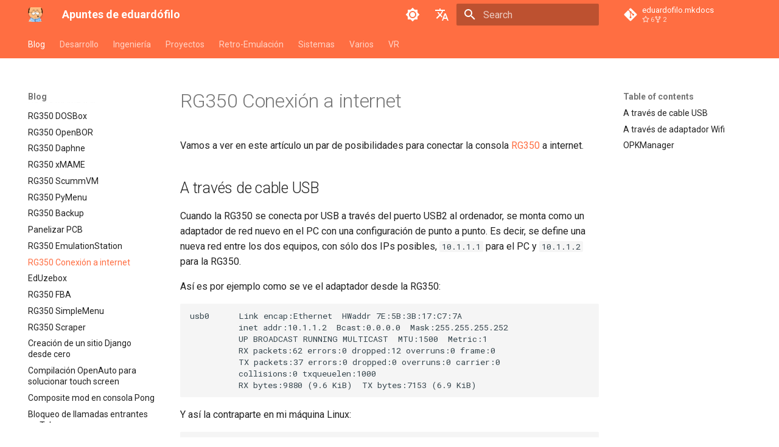

--- FILE ---
content_type: text/html; charset=utf-8
request_url: https://apuntes.eduardofilo.es/en/2020-02-09-rg350_network.html
body_size: 13609
content:

<!doctype html>
<html lang="en" class="no-js">
  <head>
    
      <meta charset="utf-8">
      <meta name="viewport" content="width=device-width,initial-scale=1">
      
        <meta name="description" content="Apuntes varios sobre algunas de las cosas que necesito recordar, principalmente sobre Desarrollo y Sistemas.">
      
      
        <meta name="author" content="Eduardo Moreno Lamana">
      
      
        <link rel="canonical" href="https://apuntes.eduardofilo.es/en/2020-02-09-rg350_network.html">
      
      
        <link rel="prev" href="2020-02-13-rg350_emulationstation.html">
      
      
        <link rel="next" href="2020-02-08-eduzebox.html">
      
      
        <link rel="alternate" type="application/rss+xml" title="RSS feed" href="../feed_rss_created.xml">
        <link rel="alternate" type="application/rss+xml" title="RSS feed of updated content" href="../feed_rss_updated.xml">
      
      <link rel="icon" href="../assets/images/favicon.png">
      <meta name="generator" content="mkdocs-1.5.3, mkdocs-material-9.5.15">
    
    
      
        <title>RG350 Conexión a internet - Apuntes de eduardófilo</title>
      
    
    
      <link rel="stylesheet" href="../assets/stylesheets/main.7e359304.min.css">
      
        
        <link rel="stylesheet" href="../assets/stylesheets/palette.06af60db.min.css">
      
      


    
    
      
    
    
      
        
        
        <link rel="preconnect" href="https://fonts.gstatic.com" crossorigin>
        <link rel="stylesheet" href="https://fonts.googleapis.com/css?family=Roboto:300,300i,400,400i,700,700i%7CRoboto+Mono:400,400i,700,700i&display=fallback">
        <style>:root{--md-text-font:"Roboto";--md-code-font:"Roboto Mono"}</style>
      
    
    
      <link rel="stylesheet" href="https://unpkg.com/mermaid@8.5.1/dist/mermaid.css">
    
    <script>__md_scope=new URL("..",location),__md_hash=e=>[...e].reduce((e,_)=>(e<<5)-e+_.charCodeAt(0),0),__md_get=(e,_=localStorage,t=__md_scope)=>JSON.parse(_.getItem(t.pathname+"."+e)),__md_set=(e,_,t=localStorage,a=__md_scope)=>{try{t.setItem(a.pathname+"."+e,JSON.stringify(_))}catch(e){}}</script>
    
      

    
    
    
  </head>
  
  
    
    
      
    
    
    
    
    <body dir="ltr" data-md-color-scheme="default" data-md-color-primary="deep-orange" data-md-color-accent="amber">
  
    
    <input class="md-toggle" data-md-toggle="drawer" type="checkbox" id="__drawer" autocomplete="off">
    <input class="md-toggle" data-md-toggle="search" type="checkbox" id="__search" autocomplete="off">
    <label class="md-overlay" for="__drawer"></label>
    <div data-md-component="skip">
      
        
        <a href="#a-traves-de-cable-usb" class="md-skip">
          Skip to content
        </a>
      
    </div>
    <div data-md-component="announce">
      
    </div>
    
    
      

<header class="md-header" data-md-component="header">
  <nav class="md-header__inner md-grid" aria-label="Header">
    <a href=".." title="Apuntes de eduardófilo" class="md-header__button md-logo" aria-label="Apuntes de eduardófilo" data-md-component="logo">
      
  <img src="../images/eduardofilo.png" alt="logo">

    </a>
    <label class="md-header__button md-icon" for="__drawer">
      
      <svg xmlns="http://www.w3.org/2000/svg" viewBox="0 0 24 24"><path d="M3 6h18v2H3V6m0 5h18v2H3v-2m0 5h18v2H3v-2Z"/></svg>
    </label>
    <div class="md-header__title" data-md-component="header-title">
      <div class="md-header__ellipsis">
        <div class="md-header__topic">
          <span class="md-ellipsis">
            Apuntes de eduardófilo
          </span>
        </div>
        <div class="md-header__topic" data-md-component="header-topic">
          <span class="md-ellipsis">
            
              RG350 Conexión a internet
            
          </span>
        </div>
      </div>
    </div>
    
      
        <form class="md-header__option" data-md-component="palette">
  
    
    
    
    <input class="md-option" data-md-color-media="" data-md-color-scheme="default" data-md-color-primary="deep-orange" data-md-color-accent="amber"  aria-label="Switch to dark mode"  type="radio" name="__palette" id="__palette_0">
    
      <label class="md-header__button md-icon" title="Switch to dark mode" for="__palette_1" hidden>
        <svg xmlns="http://www.w3.org/2000/svg" viewBox="0 0 24 24"><path d="M12 8a4 4 0 0 0-4 4 4 4 0 0 0 4 4 4 4 0 0 0 4-4 4 4 0 0 0-4-4m0 10a6 6 0 0 1-6-6 6 6 0 0 1 6-6 6 6 0 0 1 6 6 6 6 0 0 1-6 6m8-9.31V4h-4.69L12 .69 8.69 4H4v4.69L.69 12 4 15.31V20h4.69L12 23.31 15.31 20H20v-4.69L23.31 12 20 8.69Z"/></svg>
      </label>
    
  
    
    
    
    <input class="md-option" data-md-color-media="" data-md-color-scheme="slate" data-md-color-primary="deep-orange" data-md-color-accent="amber"  aria-label="Switch to light mode"  type="radio" name="__palette" id="__palette_1">
    
      <label class="md-header__button md-icon" title="Switch to light mode" for="__palette_0" hidden>
        <svg xmlns="http://www.w3.org/2000/svg" viewBox="0 0 24 24"><path d="M12 18c-.89 0-1.74-.2-2.5-.55C11.56 16.5 13 14.42 13 12c0-2.42-1.44-4.5-3.5-5.45C10.26 6.2 11.11 6 12 6a6 6 0 0 1 6 6 6 6 0 0 1-6 6m8-9.31V4h-4.69L12 .69 8.69 4H4v4.69L.69 12 4 15.31V20h4.69L12 23.31 15.31 20H20v-4.69L23.31 12 20 8.69Z"/></svg>
      </label>
    
  
</form>
      
    
    
      <script>var media,input,key,value,palette=__md_get("__palette");if(palette&&palette.color){"(prefers-color-scheme)"===palette.color.media&&(media=matchMedia("(prefers-color-scheme: light)"),input=document.querySelector(media.matches?"[data-md-color-media='(prefers-color-scheme: light)']":"[data-md-color-media='(prefers-color-scheme: dark)']"),palette.color.media=input.getAttribute("data-md-color-media"),palette.color.scheme=input.getAttribute("data-md-color-scheme"),palette.color.primary=input.getAttribute("data-md-color-primary"),palette.color.accent=input.getAttribute("data-md-color-accent"));for([key,value]of Object.entries(palette.color))document.body.setAttribute("data-md-color-"+key,value)}</script>
    
    
      <div class="md-header__option">
  <div class="md-select">
    
    <button class="md-header__button md-icon" aria-label="Select language">
      <svg xmlns="http://www.w3.org/2000/svg" viewBox="0 0 24 24"><path d="m12.87 15.07-2.54-2.51.03-.03A17.52 17.52 0 0 0 14.07 6H17V4h-7V2H8v2H1v2h11.17C11.5 7.92 10.44 9.75 9 11.35 8.07 10.32 7.3 9.19 6.69 8h-2c.73 1.63 1.73 3.17 2.98 4.56l-5.09 5.02L4 19l5-5 3.11 3.11.76-2.04M18.5 10h-2L12 22h2l1.12-3h4.75L21 22h2l-4.5-12m-2.62 7 1.62-4.33L19.12 17h-3.24Z"/></svg>
    </button>
    <div class="md-select__inner">
      <ul class="md-select__list">
        
          <li class="md-select__item">
            <a href="../2020-02-09-rg350_network.html" hreflang="es" class="md-select__link">
              Español
            </a>
          </li>
        
          <li class="md-select__item">
            <a href="2020-02-09-rg350_network.html" hreflang="en" class="md-select__link">
              English
            </a>
          </li>
        
      </ul>
    </div>
  </div>
</div>
    
    
      <label class="md-header__button md-icon" for="__search">
        
        <svg xmlns="http://www.w3.org/2000/svg" viewBox="0 0 24 24"><path d="M9.5 3A6.5 6.5 0 0 1 16 9.5c0 1.61-.59 3.09-1.56 4.23l.27.27h.79l5 5-1.5 1.5-5-5v-.79l-.27-.27A6.516 6.516 0 0 1 9.5 16 6.5 6.5 0 0 1 3 9.5 6.5 6.5 0 0 1 9.5 3m0 2C7 5 5 7 5 9.5S7 14 9.5 14 14 12 14 9.5 12 5 9.5 5Z"/></svg>
      </label>
      <div class="md-search" data-md-component="search" role="dialog">
  <label class="md-search__overlay" for="__search"></label>
  <div class="md-search__inner" role="search">
    <form class="md-search__form" name="search">
      <input type="text" class="md-search__input" name="query" aria-label="Search" placeholder="Search" autocapitalize="off" autocorrect="off" autocomplete="off" spellcheck="false" data-md-component="search-query" required>
      <label class="md-search__icon md-icon" for="__search">
        
        <svg xmlns="http://www.w3.org/2000/svg" viewBox="0 0 24 24"><path d="M9.5 3A6.5 6.5 0 0 1 16 9.5c0 1.61-.59 3.09-1.56 4.23l.27.27h.79l5 5-1.5 1.5-5-5v-.79l-.27-.27A6.516 6.516 0 0 1 9.5 16 6.5 6.5 0 0 1 3 9.5 6.5 6.5 0 0 1 9.5 3m0 2C7 5 5 7 5 9.5S7 14 9.5 14 14 12 14 9.5 12 5 9.5 5Z"/></svg>
        
        <svg xmlns="http://www.w3.org/2000/svg" viewBox="0 0 24 24"><path d="M20 11v2H8l5.5 5.5-1.42 1.42L4.16 12l7.92-7.92L13.5 5.5 8 11h12Z"/></svg>
      </label>
      <nav class="md-search__options" aria-label="Search">
        
        <button type="reset" class="md-search__icon md-icon" title="Clear" aria-label="Clear" tabindex="-1">
          
          <svg xmlns="http://www.w3.org/2000/svg" viewBox="0 0 24 24"><path d="M19 6.41 17.59 5 12 10.59 6.41 5 5 6.41 10.59 12 5 17.59 6.41 19 12 13.41 17.59 19 19 17.59 13.41 12 19 6.41Z"/></svg>
        </button>
      </nav>
      
    </form>
    <div class="md-search__output">
      <div class="md-search__scrollwrap" data-md-scrollfix>
        <div class="md-search-result" data-md-component="search-result">
          <div class="md-search-result__meta">
            Initializing search
          </div>
          <ol class="md-search-result__list" role="presentation"></ol>
        </div>
      </div>
    </div>
  </div>
</div>
    
    
      <div class="md-header__source">
        <a href="https://github.com/eduardofilo/eduardofilo.mkdocs" title="Go to repository" class="md-source" data-md-component="source">
  <div class="md-source__icon md-icon">
    
    <svg xmlns="http://www.w3.org/2000/svg" viewBox="0 0 448 512"><!--! Font Awesome Free 6.5.1 by @fontawesome - https://fontawesome.com License - https://fontawesome.com/license/free (Icons: CC BY 4.0, Fonts: SIL OFL 1.1, Code: MIT License) Copyright 2023 Fonticons, Inc.--><path d="M439.55 236.05 244 40.45a28.87 28.87 0 0 0-40.81 0l-40.66 40.63 51.52 51.52c27.06-9.14 52.68 16.77 43.39 43.68l49.66 49.66c34.23-11.8 61.18 31 35.47 56.69-26.49 26.49-70.21-2.87-56-37.34L240.22 199v121.85c25.3 12.54 22.26 41.85 9.08 55a34.34 34.34 0 0 1-48.55 0c-17.57-17.6-11.07-46.91 11.25-56v-123c-20.8-8.51-24.6-30.74-18.64-45L142.57 101 8.45 235.14a28.86 28.86 0 0 0 0 40.81l195.61 195.6a28.86 28.86 0 0 0 40.8 0l194.69-194.69a28.86 28.86 0 0 0 0-40.81z"/></svg>
  </div>
  <div class="md-source__repository">
    eduardofilo.mkdocs
  </div>
</a>
      </div>
    
  </nav>
  
</header>
    
    <div class="md-container" data-md-component="container">
      
      
        
          
            
<nav class="md-tabs" aria-label="Tabs" data-md-component="tabs">
  <div class="md-grid">
    <ul class="md-tabs__list">
      
        
  
  
    
  
  
    
    
      <li class="md-tabs__item md-tabs__item--active">
        <a href="2025-06-28_thinkpad_t480.html" class="md-tabs__link">
          
  
  Blog

        </a>
      </li>
    
  

      
        
  
  
  
    
    
      <li class="md-tabs__item">
        <a href="desarrollo/android.html" class="md-tabs__link">
          
  
  Desarrollo

        </a>
      </li>
    
  

      
        
  
  
  
    
    
      <li class="md-tabs__item">
        <a href="ingenieria/3d_printing.html" class="md-tabs__link">
          
  
  Ingeniería

        </a>
      </li>
    
  

      
        
  
  
  
    
    
      <li class="md-tabs__item">
        <a href="proyectos/headsetcomm.html" class="md-tabs__link">
          
  
  Proyectos

        </a>
      </li>
    
  

      
        
  
  
  
    
    
      <li class="md-tabs__item">
        <a href="retro-emulacion/c64.html" class="md-tabs__link">
          
  
  Retro-Emulación

        </a>
      </li>
    
  

      
        
  
  
  
    
    
      <li class="md-tabs__item">
        <a href="sistemas/android_system.html" class="md-tabs__link">
          
  
  Sistemas

        </a>
      </li>
    
  

      
        
  
  
  
    
    
      <li class="md-tabs__item">
        <a href="varios/bici.html" class="md-tabs__link">
          
  
  Varios

        </a>
      </li>
    
  

      
        
  
  
  
    
    
      <li class="md-tabs__item">
        <a href="vr/oculus.html" class="md-tabs__link">
          
  
  VR

        </a>
      </li>
    
  

      
    </ul>
  </div>
</nav>
          
        
      
      <main class="md-main" data-md-component="main">
        <div class="md-main__inner md-grid">
          
            
              
              <div class="md-sidebar md-sidebar--primary" data-md-component="sidebar" data-md-type="navigation" >
                <div class="md-sidebar__scrollwrap">
                  <div class="md-sidebar__inner">
                    


  


<nav class="md-nav md-nav--primary md-nav--lifted" aria-label="Navigation" data-md-level="0">
  <label class="md-nav__title" for="__drawer">
    <a href=".." title="Apuntes de eduardófilo" class="md-nav__button md-logo" aria-label="Apuntes de eduardófilo" data-md-component="logo">
      
  <img src="../images/eduardofilo.png" alt="logo">

    </a>
    Apuntes de eduardófilo
  </label>
  
    <div class="md-nav__source">
      <a href="https://github.com/eduardofilo/eduardofilo.mkdocs" title="Go to repository" class="md-source" data-md-component="source">
  <div class="md-source__icon md-icon">
    
    <svg xmlns="http://www.w3.org/2000/svg" viewBox="0 0 448 512"><!--! Font Awesome Free 6.5.1 by @fontawesome - https://fontawesome.com License - https://fontawesome.com/license/free (Icons: CC BY 4.0, Fonts: SIL OFL 1.1, Code: MIT License) Copyright 2023 Fonticons, Inc.--><path d="M439.55 236.05 244 40.45a28.87 28.87 0 0 0-40.81 0l-40.66 40.63 51.52 51.52c27.06-9.14 52.68 16.77 43.39 43.68l49.66 49.66c34.23-11.8 61.18 31 35.47 56.69-26.49 26.49-70.21-2.87-56-37.34L240.22 199v121.85c25.3 12.54 22.26 41.85 9.08 55a34.34 34.34 0 0 1-48.55 0c-17.57-17.6-11.07-46.91 11.25-56v-123c-20.8-8.51-24.6-30.74-18.64-45L142.57 101 8.45 235.14a28.86 28.86 0 0 0 0 40.81l195.61 195.6a28.86 28.86 0 0 0 40.8 0l194.69-194.69a28.86 28.86 0 0 0 0-40.81z"/></svg>
  </div>
  <div class="md-source__repository">
    eduardofilo.mkdocs
  </div>
</a>
    </div>
  
  <ul class="md-nav__list" data-md-scrollfix>
    
      
      
  
  
    
  
  
  
    
    
    
      
        
        
      
      
    
    
    <li class="md-nav__item md-nav__item--active md-nav__item--section md-nav__item--nested">
      
        
        
        <input class="md-nav__toggle md-toggle " type="checkbox" id="__nav_1" checked>
        
          
          <label class="md-nav__link" for="__nav_1" id="__nav_1_label" tabindex="">
            
  
  <span class="md-ellipsis">
    Blog
  </span>
  

            <span class="md-nav__icon md-icon"></span>
          </label>
        
        <nav class="md-nav" data-md-level="1" aria-labelledby="__nav_1_label" aria-expanded="true">
          <label class="md-nav__title" for="__nav_1">
            <span class="md-nav__icon md-icon"></span>
            Blog
          </label>
          <ul class="md-nav__list" data-md-scrollfix>
            
              
                
  
  
  
  
    <li class="md-nav__item">
      <a href="2025-06-28_thinkpad_t480.html" class="md-nav__link">
        
  
  <span class="md-ellipsis">
    Arch Linux Installation on Lenovo ThinkPad T480
  </span>
  

      </a>
    </li>
  

              
            
              
                
  
  
  
  
    <li class="md-nav__item">
      <a href="2024-09-09_zx_mechtrum.html" class="md-nav__link">
        
  
  <span class="md-ellipsis">
    ZX Mechtrum
  </span>
  

      </a>
    </li>
  

              
            
              
                
  
  
  
  
    <li class="md-nav__item">
      <a href="2024-09-04_steam_deck_arch.html" class="md-nav__link">
        
  
  <span class="md-ellipsis">
    Installing Arch Linux on Steam Deck
  </span>
  

      </a>
    </li>
  

              
            
              
                
  
  
  
  
    <li class="md-nav__item">
      <a href="2024-05-31_campus_aula_dei_en_bici.html" class="md-nav__link">
        
  
  <span class="md-ellipsis">
    Zaragoza - Campus routes by bike
  </span>
  

      </a>
    </li>
  

              
            
              
                
  
  
  
  
    <li class="md-nav__item">
      <a href="2022-10-05_entrevista_podcast_linux.html" class="md-nav__link">
        
  
  <span class="md-ellipsis">
    Podcast Linux Interview
  </span>
  

      </a>
    </li>
  

              
            
              
                
  
  
  
  
    <li class="md-nav__item">
      <a href="2022-08-08_mmiyoo_uart.html" class="md-nav__link">
        
  
  <span class="md-ellipsis">
    Miyoo Mini UART
  </span>
  

      </a>
    </li>
  

              
            
              
                
  
  
  
  
    <li class="md-nav__item">
      <a href="2022-04-17_vr.html" class="md-nav__link">
        
  
  <span class="md-ellipsis">
    Aventuras en VR
  </span>
  

      </a>
    </li>
  

              
            
              
                
  
  
  
  
    <li class="md-nav__item">
      <a href="2021-10-30_raspi_zero_2_upgrade.html" class="md-nav__link">
        
  
  <span class="md-ellipsis">
    Raspberry Pi Zero 2 W upgrade
  </span>
  

      </a>
    </li>
  

              
            
              
                
  
  
  
  
    <li class="md-nav__item">
      <a href="2021-04-03_RG350_imagen.html" class="md-nav__link">
        
  
  <span class="md-ellipsis">
    RG350/RG280 Imagen
  </span>
  

      </a>
    </li>
  

              
            
              
                
  
  
  
  
    <li class="md-nav__item">
      <a href="2021-02-28_pico_fuzix.html" class="md-nav__link">
        
  
  <span class="md-ellipsis">
    FUZIX en Raspberry Pi Pico
  </span>
  

      </a>
    </li>
  

              
            
              
                
  
  
  
  
    <li class="md-nav__item">
      <a href="2021-01-19-retroconsolas.html" class="md-nav__link">
        
  
  <span class="md-ellipsis">
    Retroconsolas
  </span>
  

      </a>
    </li>
  

              
            
              
                
  
  
  
  
    <li class="md-nav__item">
      <a href="2021-01-16-rg350_ra_installer.html" class="md-nav__link">
        
  
  <span class="md-ellipsis">
    RG350 Instalador RA
  </span>
  

      </a>
    </li>
  

              
            
              
                
  
  
  
  
    <li class="md-nav__item">
      <a href="2020-12-13-rg351_wifi_mod.html" class="md-nav__link">
        
  
  <span class="md-ellipsis">
    RG351P Wifi mod
  </span>
  

      </a>
    </li>
  

              
            
              
                
  
  
  
  
    <li class="md-nav__item">
      <a href="2020-09-27-rg350_xmame_sm_bridge.html" class="md-nav__link">
        
  
  <span class="md-ellipsis">
    RG350 Interfaz xMAME SimpleMenu
  </span>
  

      </a>
    </li>
  

              
            
              
                
  
  
  
  
    <li class="md-nav__item">
      <a href="2020-08-31-cancion_herb_alpert.html" class="md-nav__link">
        
  
  <span class="md-ellipsis">
    La canción que merece la pena escuchar
  </span>
  

      </a>
    </li>
  

              
            
              
                
  
  
  
  
    <li class="md-nav__item">
      <a href="2020-08-15-rg350_scummvm_launchers.html" class="md-nav__link">
        
  
  <span class="md-ellipsis">
    RG350 ScummVM en lanzadores
  </span>
  

      </a>
    </li>
  

              
            
              
                
  
  
  
  
    <li class="md-nav__item">
      <a href="2020-08-12-rg350_py_backup.html" class="md-nav__link">
        
  
  <span class="md-ellipsis">
    RG350 Py Backup
  </span>
  

      </a>
    </li>
  

              
            
              
                
  
  
  
  
    <li class="md-nav__item">
      <a href="2020-07-12-rg350_screen_mod.html" class="md-nav__link">
        
  
  <span class="md-ellipsis">
    RG350 Sustitución de pantalla 480p
  </span>
  

      </a>
    </li>
  

              
            
              
                
  
  
  
  
    <li class="md-nav__item">
      <a href="2020-07-09-rg350_fba_vertical_mod.html" class="md-nav__link">
        
  
  <span class="md-ellipsis">
    RG350 FBA mod
  </span>
  

      </a>
    </li>
  

              
            
              
                
  
  
  
  
    <li class="md-nav__item">
      <a href="2020-07-02-rg350_primeros_pasos.html" class="md-nav__link">
        
  
  <span class="md-ellipsis">
    RG350 Primeros pasos
  </span>
  

      </a>
    </li>
  

              
            
              
                
  
  
  
  
    <li class="md-nav__item">
      <a href="2020-06-04-rg350_raspi_image.html" class="md-nav__link">
        
  
  <span class="md-ellipsis">
    RG350 Raspi Imagen
  </span>
  

      </a>
    </li>
  

              
            
              
                
  
  
  
  
    <li class="md-nav__item">
      <a href="2020-05-31-rg350_compile.html" class="md-nav__link">
        
  
  <span class="md-ellipsis">
    RG350 Compilar aplicaciones
  </span>
  

      </a>
    </li>
  

              
            
              
                
  
  
  
  
    <li class="md-nav__item">
      <a href="2020-05-25-rg350_docker_buildroot.html" class="md-nav__link">
        
  
  <span class="md-ellipsis">
    RG350 Docker Buildroot
  </span>
  

      </a>
    </li>
  

              
            
              
                
  
  
  
  
    <li class="md-nav__item">
      <a href="2020-05-14-rg350_mame4all.html" class="md-nav__link">
        
  
  <span class="md-ellipsis">
    RG350 MAME4All
  </span>
  

      </a>
    </li>
  

              
            
              
                
  
  
  
  
    <li class="md-nav__item">
      <a href="2020-05-08-rg350_dosbox.html" class="md-nav__link">
        
  
  <span class="md-ellipsis">
    RG350 DOSBox
  </span>
  

      </a>
    </li>
  

              
            
              
                
  
  
  
  
    <li class="md-nav__item">
      <a href="2020-05-06-rg350_openbor.html" class="md-nav__link">
        
  
  <span class="md-ellipsis">
    RG350 OpenBOR
  </span>
  

      </a>
    </li>
  

              
            
              
                
  
  
  
  
    <li class="md-nav__item">
      <a href="2020-05-04-rg350_daphne.html" class="md-nav__link">
        
  
  <span class="md-ellipsis">
    RG350 Daphne
  </span>
  

      </a>
    </li>
  

              
            
              
                
  
  
  
  
    <li class="md-nav__item">
      <a href="2020-04-15-rg350_xmame.html" class="md-nav__link">
        
  
  <span class="md-ellipsis">
    RG350 xMAME
  </span>
  

      </a>
    </li>
  

              
            
              
                
  
  
  
  
    <li class="md-nav__item">
      <a href="2020-04-14-rg350_scummvm.html" class="md-nav__link">
        
  
  <span class="md-ellipsis">
    RG350 ScummVM
  </span>
  

      </a>
    </li>
  

              
            
              
                
  
  
  
  
    <li class="md-nav__item">
      <a href="2020-03-28-rg350_pymenu.html" class="md-nav__link">
        
  
  <span class="md-ellipsis">
    RG350 PyMenu
  </span>
  

      </a>
    </li>
  

              
            
              
                
  
  
  
  
    <li class="md-nav__item">
      <a href="2020-03-19-rg350_backup.html" class="md-nav__link">
        
  
  <span class="md-ellipsis">
    RG350 Backup
  </span>
  

      </a>
    </li>
  

              
            
              
                
  
  
  
  
    <li class="md-nav__item">
      <a href="2020-02-16-panelizar_pcb.html" class="md-nav__link">
        
  
  <span class="md-ellipsis">
    Panelizar PCB
  </span>
  

      </a>
    </li>
  

              
            
              
                
  
  
  
  
    <li class="md-nav__item">
      <a href="2020-02-13-rg350_emulationstation.html" class="md-nav__link">
        
  
  <span class="md-ellipsis">
    RG350 EmulationStation
  </span>
  

      </a>
    </li>
  

              
            
              
                
  
  
    
  
  
  
    <li class="md-nav__item md-nav__item--active">
      
      <input class="md-nav__toggle md-toggle" type="checkbox" id="__toc">
      
      
      
        <label class="md-nav__link md-nav__link--active" for="__toc">
          
  
  <span class="md-ellipsis">
    RG350 Conexión a internet
  </span>
  

          <span class="md-nav__icon md-icon"></span>
        </label>
      
      <a href="2020-02-09-rg350_network.html" class="md-nav__link md-nav__link--active">
        
  
  <span class="md-ellipsis">
    RG350 Conexión a internet
  </span>
  

      </a>
      
        

<nav class="md-nav md-nav--secondary" aria-label="Table of contents">
  
  
  
  
    <label class="md-nav__title" for="__toc">
      <span class="md-nav__icon md-icon"></span>
      Table of contents
    </label>
    <ul class="md-nav__list" data-md-component="toc" data-md-scrollfix>
      
        <li class="md-nav__item">
  <a href="#a-traves-de-cable-usb" class="md-nav__link">
    <span class="md-ellipsis">
      A través de cable USB
    </span>
  </a>
  
</li>
      
        <li class="md-nav__item">
  <a href="#a-traves-de-adaptador-wifi" class="md-nav__link">
    <span class="md-ellipsis">
      A través de adaptador Wifi
    </span>
  </a>
  
</li>
      
        <li class="md-nav__item">
  <a href="#opkmanager" class="md-nav__link">
    <span class="md-ellipsis">
      OPKManager
    </span>
  </a>
  
</li>
      
    </ul>
  
</nav>
      
    </li>
  

              
            
              
                
  
  
  
  
    <li class="md-nav__item">
      <a href="2020-02-08-eduzebox.html" class="md-nav__link">
        
  
  <span class="md-ellipsis">
    EdUzebox
  </span>
  

      </a>
    </li>
  

              
            
              
                
  
  
  
  
    <li class="md-nav__item">
      <a href="2020-01-31-rg350_fba.html" class="md-nav__link">
        
  
  <span class="md-ellipsis">
    RG350 FBA
  </span>
  

      </a>
    </li>
  

              
            
              
                
  
  
  
  
    <li class="md-nav__item">
      <a href="2020-01-25-rg350_simplemenu.html" class="md-nav__link">
        
  
  <span class="md-ellipsis">
    RG350 SimpleMenu
  </span>
  

      </a>
    </li>
  

              
            
              
                
  
  
  
  
    <li class="md-nav__item">
      <a href="2020-01-11-rg350_scraper.html" class="md-nav__link">
        
  
  <span class="md-ellipsis">
    RG350 Scraper
  </span>
  

      </a>
    </li>
  

              
            
              
                
  
  
  
  
    <li class="md-nav__item">
      <a href="2019-08-06-django_site.html" class="md-nav__link">
        
  
  <span class="md-ellipsis">
    Creación de un sitio Django desde cero
  </span>
  

      </a>
    </li>
  

              
            
              
                
  
  
  
  
    <li class="md-nav__item">
      <a href="2019-07-07-crankshaft-build.html" class="md-nav__link">
        
  
  <span class="md-ellipsis">
    Compilación OpenAuto para solucionar touch screen
  </span>
  

      </a>
    </li>
  

              
            
              
                
  
  
  
  
    <li class="md-nav__item">
      <a href="2019-04-20-pong_composite_mod.html" class="md-nav__link">
        
  
  <span class="md-ellipsis">
    Composite mod en consola Pong
  </span>
  

      </a>
    </li>
  

              
            
              
                
  
  
  
  
    <li class="md-nav__item">
      <a href="2019-01-29-bloqueo_telsome.html" class="md-nav__link">
        
  
  <span class="md-ellipsis">
    Bloqueo de llamadas entrantes en Telsome
  </span>
  

      </a>
    </li>
  

              
            
              
                
  
  
  
  
    <li class="md-nav__item">
      <a href="2019-01-26-conversion_apuntes_mkdocs.html" class="md-nav__link">
        
  
  <span class="md-ellipsis">
    Conversión del sitio de Apuntes a MkDocs
  </span>
  

      </a>
    </li>
  

              
            
              
                
  
  
  
  
    <li class="md-nav__item">
      <a href="2018-10-20-Octoprint-en-Anet-A8.html" class="md-nav__link">
        
  
  <span class="md-ellipsis">
    Octoprint en Anet A8
  </span>
  

      </a>
    </li>
  

              
            
              
                
  
  
  
  
    <li class="md-nav__item">
      <a href="2018-10-19-crankshaft.html" class="md-nav__link">
        
  
  <span class="md-ellipsis">
    Crankshaft - AndroidAuto sobre Raspberry Pi
  </span>
  

      </a>
    </li>
  

              
            
              
                
  
  
  
  
    <li class="md-nav__item">
      <a href="2018-05-05-otto.html" class="md-nav__link">
        
  
  <span class="md-ellipsis">
    Otto DIY
  </span>
  

      </a>
    </li>
  

              
            
              
                
  
  
  
  
    <li class="md-nav__item">
      <a href="2017-01-14-raspi2-kodi-16-tvheadend.html" class="md-nav__link">
        
  
  <span class="md-ellipsis">
    Raspberry Pi 3 + KODI 16 + Tvheadend
  </span>
  

      </a>
    </li>
  

              
            
              
                
  
  
  
  
    <li class="md-nav__item">
      <a href="2016-12-06-raspi3-kodi.html" class="md-nav__link">
        
  
  <span class="md-ellipsis">
    Raspberry Pi 3 + KODI
  </span>
  

      </a>
    </li>
  

              
            
              
                
  
  
  
  
    <li class="md-nav__item">
      <a href="2016-10-17-raspi-switch.html" class="md-nav__link">
        
  
  <span class="md-ellipsis">
    Interruputor de encendido para Raspberry Pi
  </span>
  

      </a>
    </li>
  

              
            
              
                
  
  
  
  
    <li class="md-nav__item">
      <a href="2016-08-17-el-mundo-de-ayer.html" class="md-nav__link">
        
  
  <span class="md-ellipsis">
    El mundo de ayer - Stefan Zweig
  </span>
  

      </a>
    </li>
  

              
            
              
                
  
  
  
  
    <li class="md-nav__item">
      <a href="2016-08-02-stm32-vl-discovery.html" class="md-nav__link">
        
  
  <span class="md-ellipsis">
    Entorno desarrollo STM32 VL Discovery sobre Linux
  </span>
  

      </a>
    </li>
  

              
            
              
                
  
  
  
  
    <li class="md-nav__item">
      <a href="2016-07-21-PIGRRL-2.html" class="md-nav__link">
        
  
  <span class="md-ellipsis">
    Configuración PiGRRL-2
  </span>
  

      </a>
    </li>
  

              
            
              
                
  
  
  
  
    <li class="md-nav__item">
      <a href="2016-07-10-wild.html" class="md-nav__link">
        
  
  <span class="md-ellipsis">
    Wild - Cheryl Strayed
  </span>
  

      </a>
    </li>
  

              
            
              
                
  
  
  
  
    <li class="md-nav__item">
      <a href="2016-07-02-virus-android.html" class="md-nav__link">
        
  
  <span class="md-ellipsis">
    Alertas por supuestos virus en Android
  </span>
  

      </a>
    </li>
  

              
            
              
                
  
  
  
  
    <li class="md-nav__item">
      <a href="2016-04-10-un-antropologo-en-marte.html" class="md-nav__link">
        
  
  <span class="md-ellipsis">
    Un antropólogo en Marte - Oliver Sacks
  </span>
  

      </a>
    </li>
  

              
            
              
                
  
  
  
  
    <li class="md-nav__item">
      <a href="2016-02-25-los-innovadores.html" class="md-nav__link">
        
  
  <span class="md-ellipsis">
    Los Innovadores - Walter Isaacson
  </span>
  

      </a>
    </li>
  

              
            
              
                
  
  
  
  
    <li class="md-nav__item">
      <a href="2015-03-14-raspi2-kodi-tvheadend.html" class="md-nav__link">
        
  
  <span class="md-ellipsis">
    Raspberry Pi 2 + KODI + Tvheadend
  </span>
  

      </a>
    </li>
  

              
            
              
                
  
  
  
  
    <li class="md-nav__item">
      <a href="2015-01-09-moviles.html" class="md-nav__link">
        
  
  <span class="md-ellipsis">
    Móviles recomendables
  </span>
  

      </a>
    </li>
  

              
            
              
                
  
  
  
  
    <li class="md-nav__item">
      <a href="2015-01-08-jekyll.html" class="md-nav__link">
        
  
  <span class="md-ellipsis">
    Jekyll+GitHub Pages
  </span>
  

      </a>
    </li>
  

              
            
              
                
  
  
  
  
    <li class="md-nav__item">
      <a href="2014-12-26-dokuwiki-raspi.html" class="md-nav__link">
        
  
  <span class="md-ellipsis">
    Dokuwiki en Raspberry Pi manteniendo los ficheros en NAS
  </span>
  

      </a>
    </li>
  

              
            
              
                
  
  
  
  
    <li class="md-nav__item">
      <a href="2014-12-20-micro-placas.html" class="md-nav__link">
        
  
  <span class="md-ellipsis">
    Micro placas
  </span>
  

      </a>
    </li>
  

              
            
              
                
  
  
  
  
    <li class="md-nav__item">
      <a href="2014-12-15-presentacion.html" class="md-nav__link">
        
  
  <span class="md-ellipsis">
    Presentación
  </span>
  

      </a>
    </li>
  

              
            
          </ul>
        </nav>
      
    </li>
  

    
      
      
  
  
  
  
    
    
    
      
      
    
    
    <li class="md-nav__item md-nav__item--nested">
      
        
        
        <input class="md-nav__toggle md-toggle " type="checkbox" id="__nav_2" >
        
          
          <label class="md-nav__link" for="__nav_2" id="__nav_2_label" tabindex="0">
            
  
  <span class="md-ellipsis">
    Desarrollo
  </span>
  

            <span class="md-nav__icon md-icon"></span>
          </label>
        
        <nav class="md-nav" data-md-level="1" aria-labelledby="__nav_2_label" aria-expanded="false">
          <label class="md-nav__title" for="__nav_2">
            <span class="md-nav__icon md-icon"></span>
            Desarrollo
          </label>
          <ul class="md-nav__list" data-md-scrollfix>
            
              
                
  
  
  
  
    <li class="md-nav__item">
      <a href="desarrollo/android.html" class="md-nav__link">
        
  
  <span class="md-ellipsis">
    Android
  </span>
  

      </a>
    </li>
  

              
            
              
                
  
  
  
  
    <li class="md-nav__item">
      <a href="desarrollo/db.html" class="md-nav__link">
        
  
  <span class="md-ellipsis">
    Bases de Datos
  </span>
  

      </a>
    </li>
  

              
            
              
                
  
  
  
  
    <li class="md-nav__item">
      <a href="desarrollo/diseno.html" class="md-nav__link">
        
  
  <span class="md-ellipsis">
    Diseño
  </span>
  

      </a>
    </li>
  

              
            
              
                
  
  
  
  
    <li class="md-nav__item">
      <a href="desarrollo/dokuwiki.html" class="md-nav__link">
        
  
  <span class="md-ellipsis">
    Dokuwiki
  </span>
  

      </a>
    </li>
  

              
            
              
                
  
  
  
  
    <li class="md-nav__item">
      <a href="desarrollo/eclipse.html" class="md-nav__link">
        
  
  <span class="md-ellipsis">
    Eclipse
  </span>
  

      </a>
    </li>
  

              
            
              
                
  
  
  
  
    <li class="md-nav__item">
      <a href="desarrollo/projects.html" class="md-nav__link">
        
  
  <span class="md-ellipsis">
    Gestión de Proyectos
  </span>
  

      </a>
    </li>
  

              
            
              
                
  
  
  
  
    <li class="md-nav__item">
      <a href="desarrollo/git.html" class="md-nav__link">
        
  
  <span class="md-ellipsis">
    Git
  </span>
  

      </a>
    </li>
  

              
            
              
                
  
  
  
  
    <li class="md-nav__item">
      <a href="desarrollo/html.html" class="md-nav__link">
        
  
  <span class="md-ellipsis">
    HTML+CSS
  </span>
  

      </a>
    </li>
  

              
            
              
                
  
  
  
  
    <li class="md-nav__item">
      <a href="desarrollo/ia.html" class="md-nav__link">
        
  
  <span class="md-ellipsis">
    IA
  </span>
  

      </a>
    </li>
  

              
            
              
                
  
  
  
  
    <li class="md-nav__item">
      <a href="desarrollo/java.html" class="md-nav__link">
        
  
  <span class="md-ellipsis">
    Java
  </span>
  

      </a>
    </li>
  

              
            
              
                
  
  
  
  
    <li class="md-nav__item">
      <a href="desarrollo/javaee.html" class="md-nav__link">
        
  
  <span class="md-ellipsis">
    JavaEE
  </span>
  

      </a>
    </li>
  

              
            
              
                
  
  
  
  
    <li class="md-nav__item">
      <a href="desarrollo/javascript.html" class="md-nav__link">
        
  
  <span class="md-ellipsis">
    JavaScript
  </span>
  

      </a>
    </li>
  

              
            
              
                
  
  
  
  
    <li class="md-nav__item">
      <a href="desarrollo/joomla.html" class="md-nav__link">
        
  
  <span class="md-ellipsis">
    Joomla
  </span>
  

      </a>
    </li>
  

              
            
              
                
  
  
  
  
    <li class="md-nav__item">
      <a href="desarrollo/phonegap.html" class="md-nav__link">
        
  
  <span class="md-ellipsis">
    Phonegap
  </span>
  

      </a>
    </li>
  

              
            
              
                
  
  
  
  
    <li class="md-nav__item">
      <a href="desarrollo/php.html" class="md-nav__link">
        
  
  <span class="md-ellipsis">
    PHP
  </span>
  

      </a>
    </li>
  

              
            
              
                
  
  
  
  
    <li class="md-nav__item">
      <a href="desarrollo/python.html" class="md-nav__link">
        
  
  <span class="md-ellipsis">
    Python/Django
  </span>
  

      </a>
    </li>
  

              
            
              
                
  
  
  
  
    <li class="md-nav__item">
      <a href="desarrollo/ror.html" class="md-nav__link">
        
  
  <span class="md-ellipsis">
    Ruby on Rails
  </span>
  

      </a>
    </li>
  

              
            
              
                
  
  
  
  
    <li class="md-nav__item">
      <a href="desarrollo/spree.html" class="md-nav__link">
        
  
  <span class="md-ellipsis">
    Spree
  </span>
  

      </a>
    </li>
  

              
            
              
                
  
  
  
  
    <li class="md-nav__item">
      <a href="desarrollo/subl.html" class="md-nav__link">
        
  
  <span class="md-ellipsis">
    Sublime Text 2
  </span>
  

      </a>
    </li>
  

              
            
              
                
  
  
  
  
    <li class="md-nav__item">
      <a href="desarrollo/svn.html" class="md-nav__link">
        
  
  <span class="md-ellipsis">
    SVN
  </span>
  

      </a>
    </li>
  

              
            
              
                
  
  
  
  
    <li class="md-nav__item">
      <a href="desarrollo/vagrant.html" class="md-nav__link">
        
  
  <span class="md-ellipsis">
    Vagrant
  </span>
  

      </a>
    </li>
  

              
            
              
                
  
  
  
  
    <li class="md-nav__item">
      <a href="desarrollo/vr.html" class="md-nav__link">
        
  
  <span class="md-ellipsis">
    VR
  </span>
  

      </a>
    </li>
  

              
            
              
                
  
  
  
  
    <li class="md-nav__item">
      <a href="desarrollo/vscode.html" class="md-nav__link">
        
  
  <span class="md-ellipsis">
    VSCode / VSCodium
  </span>
  

      </a>
    </li>
  

              
            
              
                
  
  
  
  
    <li class="md-nav__item">
      <a href="desarrollo/yii.html" class="md-nav__link">
        
  
  <span class="md-ellipsis">
    Yii
  </span>
  

      </a>
    </li>
  

              
            
          </ul>
        </nav>
      
    </li>
  

    
      
      
  
  
  
  
    
    
    
      
      
    
    
    <li class="md-nav__item md-nav__item--nested">
      
        
        
        <input class="md-nav__toggle md-toggle " type="checkbox" id="__nav_3" >
        
          
          <label class="md-nav__link" for="__nav_3" id="__nav_3_label" tabindex="0">
            
  
  <span class="md-ellipsis">
    Ingeniería
  </span>
  

            <span class="md-nav__icon md-icon"></span>
          </label>
        
        <nav class="md-nav" data-md-level="1" aria-labelledby="__nav_3_label" aria-expanded="false">
          <label class="md-nav__title" for="__nav_3">
            <span class="md-nav__icon md-icon"></span>
            Ingeniería
          </label>
          <ul class="md-nav__list" data-md-scrollfix>
            
              
                
  
  
  
  
    <li class="md-nav__item">
      <a href="ingenieria/3d_printing.html" class="md-nav__link">
        
  
  <span class="md-ellipsis">
    3D Printing
  </span>
  

      </a>
    </li>
  

              
            
              
                
  
  
  
  
    <li class="md-nav__item">
      <a href="ingenieria/arduino.html" class="md-nav__link">
        
  
  <span class="md-ellipsis">
    Arduino
  </span>
  

      </a>
    </li>
  

              
            
              
                
  
  
  
  
    <li class="md-nav__item">
      <a href="ingenieria/freecad.html" class="md-nav__link">
        
  
  <span class="md-ellipsis">
    FreeCAD
  </span>
  

      </a>
    </li>
  

              
            
              
                
  
  
  
  
    <li class="md-nav__item">
      <a href="ingenieria/herramientas.html" class="md-nav__link">
        
  
  <span class="md-ellipsis">
    Herramientas
  </span>
  

      </a>
    </li>
  

              
            
              
                
  
  
  
  
    <li class="md-nav__item">
      <a href="ingenieria/kicad.html" class="md-nav__link">
        
  
  <span class="md-ellipsis">
    KiCad
  </span>
  

      </a>
    </li>
  

              
            
              
                
  
  
  
  
    <li class="md-nav__item">
      <a href="ingenieria/modulos.html" class="md-nav__link">
        
  
  <span class="md-ellipsis">
    Módulos
  </span>
  

      </a>
    </li>
  

              
            
              
                
  
  
  
  
    <li class="md-nav__item">
      <a href="ingenieria/radio.html" class="md-nav__link">
        
  
  <span class="md-ellipsis">
    Radio
  </span>
  

      </a>
    </li>
  

              
            
              
                
  
  
  
  
    <li class="md-nav__item">
      <a href="ingenieria/stm32.html" class="md-nav__link">
        
  
  <span class="md-ellipsis">
    STM32
  </span>
  

      </a>
    </li>
  

              
            
          </ul>
        </nav>
      
    </li>
  

    
      
      
  
  
  
  
    
    
    
      
      
    
    
    <li class="md-nav__item md-nav__item--nested">
      
        
        
        <input class="md-nav__toggle md-toggle " type="checkbox" id="__nav_4" >
        
          
          <label class="md-nav__link" for="__nav_4" id="__nav_4_label" tabindex="0">
            
  
  <span class="md-ellipsis">
    Proyectos
  </span>
  

            <span class="md-nav__icon md-icon"></span>
          </label>
        
        <nav class="md-nav" data-md-level="1" aria-labelledby="__nav_4_label" aria-expanded="false">
          <label class="md-nav__title" for="__nav_4">
            <span class="md-nav__icon md-icon"></span>
            Proyectos
          </label>
          <ul class="md-nav__list" data-md-scrollfix>
            
              
                
  
  
  
  
    <li class="md-nav__item">
      <a href="proyectos/headsetcomm.html" class="md-nav__link">
        
  
  <span class="md-ellipsis">
    Headset Commander
  </span>
  

      </a>
    </li>
  

              
            
              
                
  
  
  
  
    <li class="md-nav__item">
      <a href="proyectos/dicom.html" class="md-nav__link">
        
  
  <span class="md-ellipsis">
    Impresión 3D de ecografías
  </span>
  

      </a>
    </li>
  

              
            
              
                
  
  
  
  
    <li class="md-nav__item">
      <a href="proyectos/minecraft.html" class="md-nav__link">
        
  
  <span class="md-ellipsis">
    Minecraft
  </span>
  

      </a>
    </li>
  

              
            
          </ul>
        </nav>
      
    </li>
  

    
      
      
  
  
  
  
    
    
    
      
      
    
    
    <li class="md-nav__item md-nav__item--nested">
      
        
        
        <input class="md-nav__toggle md-toggle " type="checkbox" id="__nav_5" >
        
          
          <label class="md-nav__link" for="__nav_5" id="__nav_5_label" tabindex="0">
            
  
  <span class="md-ellipsis">
    Retro-Emulación
  </span>
  

            <span class="md-nav__icon md-icon"></span>
          </label>
        
        <nav class="md-nav" data-md-level="1" aria-labelledby="__nav_5_label" aria-expanded="false">
          <label class="md-nav__title" for="__nav_5">
            <span class="md-nav__icon md-icon"></span>
            Retro-Emulación
          </label>
          <ul class="md-nav__list" data-md-scrollfix>
            
              
                
  
  
  
  
    <li class="md-nav__item">
      <a href="retro-emulacion/c64.html" class="md-nav__link">
        
  
  <span class="md-ellipsis">
    Commodore 64
  </span>
  

      </a>
    </li>
  

              
            
              
                
  
  
  
  
    <li class="md-nav__item">
      <a href="retro-emulacion/fpga.html" class="md-nav__link">
        
  
  <span class="md-ellipsis">
    FPGA
  </span>
  

      </a>
    </li>
  

              
            
              
                
  
  
  
  
    <li class="md-nav__item">
      <a href="retro-emulacion/funkey-s.html" class="md-nav__link">
        
  
  <span class="md-ellipsis">
    FunKey S
  </span>
  

      </a>
    </li>
  

              
            
              
                
  
  
  
  
    <li class="md-nav__item">
      <a href="retro-emulacion/general.html" class="md-nav__link">
        
  
  <span class="md-ellipsis">
    General
  </span>
  

      </a>
    </li>
  

              
            
              
                
  
  
  
  
    <li class="md-nav__item">
      <a href="retro-emulacion/juegos.html" class="md-nav__link">
        
  
  <span class="md-ellipsis">
    Juegos destacados
  </span>
  

      </a>
    </li>
  

              
            
              
                
  
  
  
  
    <li class="md-nav__item">
      <a href="retro-emulacion/microconsolas.html" class="md-nav__link">
        
  
  <span class="md-ellipsis">
    Micro consolas
  </span>
  

      </a>
    </li>
  

              
            
              
                
  
  
  
  
    <li class="md-nav__item">
      <a href="retro-emulacion/miyoo-mini.html" class="md-nav__link">
        
  
  <span class="md-ellipsis">
    Miyoo Mini
  </span>
  

      </a>
    </li>
  

              
            
              
                
  
  
  
  
    <li class="md-nav__item">
      <a href="retro-emulacion/retroarch.html" class="md-nav__link">
        
  
  <span class="md-ellipsis">
    RetroArch
  </span>
  

      </a>
    </li>
  

              
            
              
                
  
  
  
  
    <li class="md-nav__item">
      <a href="retro-emulacion/rg-350.html" class="md-nav__link">
        
  
  <span class="md-ellipsis">
    RG350/RG280
  </span>
  

      </a>
    </li>
  

              
            
              
                
  
  
  
  
    <li class="md-nav__item">
      <a href="retro-emulacion/rg-351.html" class="md-nav__link">
        
  
  <span class="md-ellipsis">
    RG351
  </span>
  

      </a>
    </li>
  

              
            
              
                
  
  
  
  
    <li class="md-nav__item">
      <a href="retro-emulacion/rg-503.html" class="md-nav__link">
        
  
  <span class="md-ellipsis">
    RG503
  </span>
  

      </a>
    </li>
  

              
            
              
                
  
  
  
  
    <li class="md-nav__item">
      <a href="retro-emulacion/rgb2hdmi.html" class="md-nav__link">
        
  
  <span class="md-ellipsis">
    RGBtoHDMI
  </span>
  

      </a>
    </li>
  

              
            
              
                
  
  
  
  
    <li class="md-nav__item">
      <a href="retro-emulacion/steam-deck.html" class="md-nav__link">
        
  
  <span class="md-ellipsis">
    Steam Deck
  </span>
  

      </a>
    </li>
  

              
            
              
                
  
  
  
  
    <li class="md-nav__item">
      <a href="retro-emulacion/z80-computer.html" class="md-nav__link">
        
  
  <span class="md-ellipsis">
    Z80 Computer
  </span>
  

      </a>
    </li>
  

              
            
              
                
  
  
  
  
    <li class="md-nav__item">
      <a href="retro-emulacion/zx-spectrum.html" class="md-nav__link">
        
  
  <span class="md-ellipsis">
    ZX Spectrum
  </span>
  

      </a>
    </li>
  

              
            
              
                
  
  
  
  
    <li class="md-nav__item">
      <a href="retro-emulacion/zx-spectrum-next.html" class="md-nav__link">
        
  
  <span class="md-ellipsis">
    ZX Spectrum Next / N-GO
  </span>
  

      </a>
    </li>
  

              
            
              
                
  
  
  
  
    <li class="md-nav__item">
      <a href="retro-emulacion/zx-uno.html" class="md-nav__link">
        
  
  <span class="md-ellipsis">
    ZX-UNO
  </span>
  

      </a>
    </li>
  

              
            
          </ul>
        </nav>
      
    </li>
  

    
      
      
  
  
  
  
    
    
    
      
      
    
    
    <li class="md-nav__item md-nav__item--nested">
      
        
        
        <input class="md-nav__toggle md-toggle " type="checkbox" id="__nav_6" >
        
          
          <label class="md-nav__link" for="__nav_6" id="__nav_6_label" tabindex="0">
            
  
  <span class="md-ellipsis">
    Sistemas
  </span>
  

            <span class="md-nav__icon md-icon"></span>
          </label>
        
        <nav class="md-nav" data-md-level="1" aria-labelledby="__nav_6_label" aria-expanded="false">
          <label class="md-nav__title" for="__nav_6">
            <span class="md-nav__icon md-icon"></span>
            Sistemas
          </label>
          <ul class="md-nav__list" data-md-scrollfix>
            
              
                
  
  
  
  
    <li class="md-nav__item">
      <a href="sistemas/android_system.html" class="md-nav__link">
        
  
  <span class="md-ellipsis">
    Android
  </span>
  

      </a>
    </li>
  

              
            
              
                
  
  
  
  
    <li class="md-nav__item">
      <a href="sistemas/soft_imprescindible.html" class="md-nav__link">
        
  
  <span class="md-ellipsis">
    Aplicaciones interesantes
  </span>
  

      </a>
    </li>
  

              
            
              
                
  
  
  
  
    <li class="md-nav__item">
      <a href="sistemas/appletv.html" class="md-nav__link">
        
  
  <span class="md-ellipsis">
    AppleTV
  </span>
  

      </a>
    </li>
  

              
            
              
                
  
  
  
  
    <li class="md-nav__item">
      <a href="sistemas/archlinux.html" class="md-nav__link">
        
  
  <span class="md-ellipsis">
    Arch Linux
  </span>
  

      </a>
    </li>
  

              
            
              
                
  
  
  
  
    <li class="md-nav__item">
      <a href="sistemas/buildroot.html" class="md-nav__link">
        
  
  <span class="md-ellipsis">
    Buildroot
  </span>
  

      </a>
    </li>
  

              
            
              
                
  
  
  
  
    <li class="md-nav__item">
      <a href="sistemas/docker.html" class="md-nav__link">
        
  
  <span class="md-ellipsis">
    Docker
  </span>
  

      </a>
    </li>
  

              
            
              
                
  
  
  
  
    <li class="md-nav__item">
      <a href="sistemas/email.html" class="md-nav__link">
        
  
  <span class="md-ellipsis">
    e-mail
  </span>
  

      </a>
    </li>
  

              
            
              
                
  
  
  
  
    <li class="md-nav__item">
      <a href="sistemas/impresoras.html" class="md-nav__link">
        
  
  <span class="md-ellipsis">
    Impresoras
  </span>
  

      </a>
    </li>
  

              
            
              
                
  
  
  
  
    <li class="md-nav__item">
      <a href="sistemas/iot.html" class="md-nav__link">
        
  
  <span class="md-ellipsis">
    IOT
  </span>
  

      </a>
    </li>
  

              
            
              
                
  
  
  
  
    <li class="md-nav__item">
      <a href="sistemas/kodi.html" class="md-nav__link">
        
  
  <span class="md-ellipsis">
    Kodi/OpenELEC
  </span>
  

      </a>
    </li>
  

              
            
              
                
  
  
  
  
    <li class="md-nav__item">
      <a href="sistemas/macosx.html" class="md-nav__link">
        
  
  <span class="md-ellipsis">
    Mac OS X
  </span>
  

      </a>
    </li>
  

              
            
              
                
  
  
  
  
    <li class="md-nav__item">
      <a href="sistemas/mysql.html" class="md-nav__link">
        
  
  <span class="md-ellipsis">
    MySQL
  </span>
  

      </a>
    </li>
  

              
            
              
                
  
  
  
  
    <li class="md-nav__item">
      <a href="sistemas/nas.html" class="md-nav__link">
        
  
  <span class="md-ellipsis">
    NAS
  </span>
  

      </a>
    </li>
  

              
            
              
                
  
  
  
  
    <li class="md-nav__item">
      <a href="sistemas/odroid.html" class="md-nav__link">
        
  
  <span class="md-ellipsis">
    ODROID
  </span>
  

      </a>
    </li>
  

              
            
              
                
  
  
  
  
    <li class="md-nav__item">
      <a href="sistemas/office.html" class="md-nav__link">
        
  
  <span class="md-ellipsis">
    Office
  </span>
  

      </a>
    </li>
  

              
            
              
                
  
  
  
  
    <li class="md-nav__item">
      <a href="sistemas/raspi.html" class="md-nav__link">
        
  
  <span class="md-ellipsis">
    Raspberry Pi
  </span>
  

      </a>
    </li>
  

              
            
              
                
  
  
  
  
    <li class="md-nav__item">
      <a href="sistemas/raspi_pico.html" class="md-nav__link">
        
  
  <span class="md-ellipsis">
    Raspberry Pi Pico
  </span>
  

      </a>
    </li>
  

              
            
              
                
  
  
  
  
    <li class="md-nav__item">
      <a href="sistemas/redes.html" class="md-nav__link">
        
  
  <span class="md-ellipsis">
    Redes
  </span>
  

      </a>
    </li>
  

              
            
              
                
  
  
  
  
    <li class="md-nav__item">
      <a href="sistemas/router_xiaomi.html" class="md-nav__link">
        
  
  <span class="md-ellipsis">
    Router Xiaomi MiWiFi 3G
  </span>
  

      </a>
    </li>
  

              
            
              
                
  
  
  
  
    <li class="md-nav__item">
      <a href="sistemas/ubuntu_phone.html" class="md-nav__link">
        
  
  <span class="md-ellipsis">
    Ubuntu Phone
  </span>
  

      </a>
    </li>
  

              
            
              
                
  
  
  
  
    <li class="md-nav__item">
      <a href="sistemas/ubuntu.html" class="md-nav__link">
        
  
  <span class="md-ellipsis">
    Ubuntu
  </span>
  

      </a>
    </li>
  

              
            
              
                
  
  
  
  
    <li class="md-nav__item">
      <a href="sistemas/uconsole.html" class="md-nav__link">
        
  
  <span class="md-ellipsis">
    uConsole
  </span>
  

      </a>
    </li>
  

              
            
              
                
  
  
  
  
    <li class="md-nav__item">
      <a href="sistemas/unix.html" class="md-nav__link">
        
  
  <span class="md-ellipsis">
    UNIX
  </span>
  

      </a>
    </li>
  

              
            
              
                
  
  
  
  
    <li class="md-nav__item">
      <a href="sistemas/trucos_windows.html" class="md-nav__link">
        
  
  <span class="md-ellipsis">
    Windows
  </span>
  

      </a>
    </li>
  

              
            
          </ul>
        </nav>
      
    </li>
  

    
      
      
  
  
  
  
    
    
    
      
      
    
    
    <li class="md-nav__item md-nav__item--nested">
      
        
        
        <input class="md-nav__toggle md-toggle " type="checkbox" id="__nav_7" >
        
          
          <label class="md-nav__link" for="__nav_7" id="__nav_7_label" tabindex="0">
            
  
  <span class="md-ellipsis">
    Varios
  </span>
  

            <span class="md-nav__icon md-icon"></span>
          </label>
        
        <nav class="md-nav" data-md-level="1" aria-labelledby="__nav_7_label" aria-expanded="false">
          <label class="md-nav__title" for="__nav_7">
            <span class="md-nav__icon md-icon"></span>
            Varios
          </label>
          <ul class="md-nav__list" data-md-scrollfix>
            
              
                
  
  
  
  
    <li class="md-nav__item">
      <a href="varios/bici.html" class="md-nav__link">
        
  
  <span class="md-ellipsis">
    Bicicleta
  </span>
  

      </a>
    </li>
  

              
            
              
                
  
  
  
  
    <li class="md-nav__item">
      <a href="varios/links.html" class="md-nav__link">
        
  
  <span class="md-ellipsis">
    Enlaces
  </span>
  

      </a>
    </li>
  

              
            
              
                
  
  
  
  
    <li class="md-nav__item">
      <a href="varios/excursionismo.html" class="md-nav__link">
        
  
  <span class="md-ellipsis">
    Excursionismo
  </span>
  

      </a>
    </li>
  

              
            
              
                
  
  
  
  
    <li class="md-nav__item">
      <a href="varios/hogar.html" class="md-nav__link">
        
  
  <span class="md-ellipsis">
    Hogar
  </span>
  

      </a>
    </li>
  

              
            
              
                
  
  
  
  
    <li class="md-nav__item">
      <a href="varios/english.html" class="md-nav__link">
        
  
  <span class="md-ellipsis">
    Inglés
  </span>
  

      </a>
    </li>
  

              
            
              
                
  
  
  
  
    <li class="md-nav__item">
      <a href="varios/corsa_d.html" class="md-nav__link">
        
  
  <span class="md-ellipsis">
    Opel Corsa D
  </span>
  

      </a>
    </li>
  

              
            
              
                
  
  
  
  
    <li class="md-nav__item">
      <a href="varios/recetas.html" class="md-nav__link">
        
  
  <span class="md-ellipsis">
    Recetas
  </span>
  

      </a>
    </li>
  

              
            
              
                
  
  
  
  
    <li class="md-nav__item">
      <a href="varios/viajes.html" class="md-nav__link">
        
  
  <span class="md-ellipsis">
    Viajes
  </span>
  

      </a>
    </li>
  

              
            
          </ul>
        </nav>
      
    </li>
  

    
      
      
  
  
  
  
    
    
    
      
      
    
    
    <li class="md-nav__item md-nav__item--nested">
      
        
        
        <input class="md-nav__toggle md-toggle " type="checkbox" id="__nav_8" >
        
          
          <label class="md-nav__link" for="__nav_8" id="__nav_8_label" tabindex="0">
            
  
  <span class="md-ellipsis">
    VR
  </span>
  

            <span class="md-nav__icon md-icon"></span>
          </label>
        
        <nav class="md-nav" data-md-level="1" aria-labelledby="__nav_8_label" aria-expanded="false">
          <label class="md-nav__title" for="__nav_8">
            <span class="md-nav__icon md-icon"></span>
            VR
          </label>
          <ul class="md-nav__list" data-md-scrollfix>
            
              
                
  
  
  
  
    <li class="md-nav__item">
      <a href="vr/oculus.html" class="md-nav__link">
        
  
  <span class="md-ellipsis">
    Oculus Quest 2/3
  </span>
  

      </a>
    </li>
  

              
            
              
                
  
  
  
  
    <li class="md-nav__item">
      <a href="vr/viture.html" class="md-nav__link">
        
  
  <span class="md-ellipsis">
    Viture
  </span>
  

      </a>
    </li>
  

              
            
          </ul>
        </nav>
      
    </li>
  

    
  </ul>
</nav>
                  </div>
                </div>
              </div>
            
            
              
              <div class="md-sidebar md-sidebar--secondary" data-md-component="sidebar" data-md-type="toc" >
                <div class="md-sidebar__scrollwrap">
                  <div class="md-sidebar__inner">
                    

<nav class="md-nav md-nav--secondary" aria-label="Table of contents">
  
  
  
  
    <label class="md-nav__title" for="__toc">
      <span class="md-nav__icon md-icon"></span>
      Table of contents
    </label>
    <ul class="md-nav__list" data-md-component="toc" data-md-scrollfix>
      
        <li class="md-nav__item">
  <a href="#a-traves-de-cable-usb" class="md-nav__link">
    <span class="md-ellipsis">
      A través de cable USB
    </span>
  </a>
  
</li>
      
        <li class="md-nav__item">
  <a href="#a-traves-de-adaptador-wifi" class="md-nav__link">
    <span class="md-ellipsis">
      A través de adaptador Wifi
    </span>
  </a>
  
</li>
      
        <li class="md-nav__item">
  <a href="#opkmanager" class="md-nav__link">
    <span class="md-ellipsis">
      OPKManager
    </span>
  </a>
  
</li>
      
    </ul>
  
</nav>
                  </div>
                </div>
              </div>
            
          
          
            <div class="md-content" data-md-component="content">
              <article class="md-content__inner md-typeset">
                
                  

  
  


  <h1>RG350 Conexión a internet</h1>

<p>Vamos a ver en este artículo un par de posibilidades para conectar la consola <a href="retro-emulacion/rg-350.html">RG350</a> a internet.</p>
<h2 id="a-traves-de-cable-usb">A través de cable USB<a class="headerlink" href="#a-traves-de-cable-usb" title="Permanent link">&para;</a></h2>
<p>Cuando la RG350 se conecta por USB a través del puerto USB2 al ordenador, se monta como un adaptador de red nuevo en el PC con una configuración de punto a punto. Es decir, se define una nueva red entre los dos equipos, con sólo dos IPs posibles, <code>10.1.1.1</code> para el PC y <code>10.1.1.2</code> para la RG350.</p>
<p>Así es por ejemplo como se ve el adaptador desde la RG350:</p>
<div class="highlight"><pre><span></span><code>usb0      Link encap:Ethernet  HWaddr 7E:5B:3B:17:C7:7A
          inet addr:10.1.1.2  Bcast:0.0.0.0  Mask:255.255.255.252
          UP BROADCAST RUNNING MULTICAST  MTU:1500  Metric:1
          RX packets:62 errors:0 dropped:12 overruns:0 frame:0
          TX packets:37 errors:0 dropped:0 overruns:0 carrier:0
          collisions:0 txqueuelen:1000
          RX bytes:9880 (9.6 KiB)  TX bytes:7153 (6.9 KiB)
</code></pre></div>
<p>Y así la contraparte en mi máquina Linux:</p>
<div class="highlight"><pre><span></span><code>enp0s29u1u2: flags=4163&lt;UP,BROADCAST,RUNNING,MULTICAST&gt;  mtu 1500
        inet 10.1.1.1  netmask 255.255.255.252  broadcast 10.1.1.3
        inet6 fe80::fe3:ce72:8963:ca1  prefixlen 64  scopeid 0x20&lt;link&gt;
        ether 1e:fc:4d:c7:bd:b1  txqueuelen 1000  (Ethernet)
        RX packets 55  bytes 9539 (9.5 KB)
        RX errors 0  dropped 0  overruns 0  frame 0
        TX packets 95  bytes 14091 (14.0 KB)
        TX errors 0  dropped 0 overruns 0  carrier 0  collisions 0
</code></pre></div>
<p>Como vemos por la netmask sólo se dejan los dos últimos bits para definir direcciones, lo que sólo permite como IPs posibles las terminadas en 1 y 2 (0 es la dirección de red y 3 la de broadcast).</p>
<p>En lo que sigue, voy a ilustrar la situación con mi infraestructura, en la que mi PC sale a internet a través del adaptador <code>wlan0</code> con la IP <code>192.168.1.40</code>. Sustituir estos dos datos por los que corresponda.</p>
<p><img alt="RG350 esquema de red" src="../images/posts/rg350_network.png" /></p>
<p>Así las cosas, la RG350 no tiene salida a internet, ya que tenemos dos redes que no están interconectadas. Para conseguirla tenemos que establecer un puente entre las dos redes y configurar que se haga NAT para poder enviar los paquetes de una red a través de la otra. Es decir, en realidad tenemos que convertir el PC que hay entre la RG y la salida a internet en un router.</p>
<p>A continuación se describen los pasos para hacerlo. Desgraciadamente sólo he podido diseñar el procedimiento para un equipo con Linux, que es lo que yo uso. Los usuarios de Windows parece que pueden conseguir el mismo efecto por medio de la utilidad <a href="http://www.nat32.com/">NAT32</a> tal y como se explica en <a href="https://www.youtube.com/watch?v=-umciPSAw6E">este video</a>.</p>
<ol>
<li>
<p>Activar el IP forward en el sistema:</p>
<div class="highlight"><pre><span></span><code>sudo sh -c &quot;echo 1 &gt; /proc/sys/net/ipv4/ip_forward&quot;
</code></pre></div>
</li>
<li>
<p>Configurar una regla en IPables para hacer NAT de la red entre la RG y el PC (sustituir <code>wlan0</code> por el adaptador de red que dé salida a internet en el PC, en mi caso el adaptador Wifi, y la IP <code>192.168.1.40</code> por la que tenga dicho adaptador en el PC):</p>
<div class="highlight"><pre><span></span><code>sudo iptables -t nat -A POSTROUTING -s 10.1.1.0/2 -o wlan0 -j SNAT --to 192.168.1.40
</code></pre></div>
</li>
<li>
<p>A partir de este momento ya tendremos salida a internet, pero no se resolverán los nombres de dominio ya que en la RG no hay definido ningún DNS. Para hacerlo crear el fichero <code>/usr/local/etc/resolv.conf</code> y definir dentro de él nuestros DNS preferidos, por ejemplo los de <a href="https://www.opendns.com/">OpenDNS</a>:</p>
<div class="highlight"><pre><span></span><code>nameserver 208.67.222.222
nameserver 208.67.220.220
</code></pre></div>
</li>
</ol>
<p>Los pasos 1 y 2 no son permanentes en el sistema, por lo que cuando reiniciemos se perderán. Si queremos que se mantengan entre reinicios habrá que escribirlos en un script que se ejecute durante el arranque (por ejemplo añadiéndolos en <code>/etc/rc.local</code>).</p>
<p>Ya podremos hacer cosas como ésta:</p>
<div class="highlight"><pre><span></span><code>RG350:/media/data/local/home # wget apuntes.eduardofilo.es
--2020-02-09 02:31:03--  http://apuntes.eduardofilo.es/
Resolving apuntes.eduardofilo.es... 185.199.108.153, 185.199.109.153, 185.199.110.153, ...
Connecting to apuntes.eduardofilo.es|185.199.108.153|:80... connected.
HTTP request sent, awaiting response... 200 OK
Length: 45544 (44K) [text/html]
Saving to: &#39;index.html&#39;

100%[============================================================================================================&gt;] 45,544       130KB/s   in 0.3s

2020-02-09 02:31:05 (130 KB/s) - &#39;index.html&#39; saved [45544/45544]
</code></pre></div>
<h2 id="a-traves-de-adaptador-wifi">A través de adaptador Wifi<a class="headerlink" href="#a-traves-de-adaptador-wifi" title="Permanent link">&para;</a></h2>
<p>También podemos conectar la consola a internet directamente y de forma inalámbrica insertando un adaptador Wifi en el puerto USB1. Hay que tener en cuenta que no sirve cualquiera, ya que el sistema operativo sólo da soporte a los adaptadores basados en los siguientes chips:</p>
<ul>
<li><code>Realtek RTL8188EU</code> 150Mb/s (BASE y ROGUE)</li>
<li><code>Realtek RTL8188FU</code> 150Mb/s (sólo ROGUE)</li>
<li><code>Realtek RTL8192CU</code> 300Mb/s (BASE y ROGUE)</li>
</ul>
<p>Por ejemplo <a href="https://es.aliexpress.com/item/32674848606.html">éste</a> para el que necesitaremos además un <a href="https://es.aliexpress.com/item/10000012572178.html">adaptador para USB tipo C</a>.</p>
<p>En el siguiente video puede verse cómo conectar y configurar el adaptador:</p>
<iframe width="853" height="480" src="https://www.youtube.com/embed/WDl87JTgkIE" frameborder="0" allow="accelerometer; autoplay; encrypted-media; gyroscope; picture-in-picture" allowfullscreen></iframe>

<h2 id="opkmanager">OPKManager<a class="headerlink" href="#opkmanager" title="Permanent link">&para;</a></h2>
<p>Una vez que contemos con salida a internet en nuestra RG350, una de las cosas que podemos hacer es utilizar aplicaciones como <a href="https://boards.dingoonity.org/gcw-releases/opkmanager-version-1-0/">OPKManager</a>, que podemos ver en acción en el siguiente vídeo:</p>
<iframe width="853" height="480" src="https://www.youtube.com/embed/AY5h8cr0vVs" frameborder="0" allow="accelerometer; autoplay; encrypted-media; gyroscope; picture-in-picture" allowfullscreen></iframe>

<p>Como explican en el vídeo, los controles <code>X</code> e <code>Y</code> están intercambiados respecto a lo que se ve en la leyenda inferior de la pantalla de la aplicación:</p>
<ul>
<li><code>X</code>: Delete</li>
<li><code>Y</code>: Copy/install</li>
</ul>
<p><img alt="OPKManager" src="../images/posts/rg350_network_opkmanager.png" /></p>







  
  






                
              </article>
            </div>
          
          
<script>var target=document.getElementById(location.hash.slice(1));target&&target.name&&(target.checked=target.name.startsWith("__tabbed_"))</script>
        </div>
        
      </main>
      
        <footer class="md-footer">
  
  <div class="md-footer-meta md-typeset">
    <div class="md-footer-meta__inner md-grid">
      <div class="md-copyright">
  
  
    Made with
    <a href="https://squidfunk.github.io/mkdocs-material/" target="_blank" rel="noopener">
      Material for MkDocs
    </a>
  
</div>
      
        <div class="md-social">
  
    
    
    
    
      
      
    
    <a href="https://github.com/eduardofilo" target="_blank" rel="noopener" title="github.com" class="md-social__link">
      <svg xmlns="http://www.w3.org/2000/svg" viewBox="0 0 480 512"><!--! Font Awesome Free 6.5.1 by @fontawesome - https://fontawesome.com License - https://fontawesome.com/license/free (Icons: CC BY 4.0, Fonts: SIL OFL 1.1, Code: MIT License) Copyright 2023 Fonticons, Inc.--><path d="M186.1 328.7c0 20.9-10.9 55.1-36.7 55.1s-36.7-34.2-36.7-55.1 10.9-55.1 36.7-55.1 36.7 34.2 36.7 55.1zM480 278.2c0 31.9-3.2 65.7-17.5 95-37.9 76.6-142.1 74.8-216.7 74.8-75.8 0-186.2 2.7-225.6-74.8-14.6-29-20.2-63.1-20.2-95 0-41.9 13.9-81.5 41.5-113.6-5.2-15.8-7.7-32.4-7.7-48.8 0-21.5 4.9-32.3 14.6-51.8 45.3 0 74.3 9 108.8 36 29-6.9 58.8-10 88.7-10 27 0 54.2 2.9 80.4 9.2 34-26.7 63-35.2 107.8-35.2 9.8 19.5 14.6 30.3 14.6 51.8 0 16.4-2.6 32.7-7.7 48.2 27.5 32.4 39 72.3 39 114.2zm-64.3 50.5c0-43.9-26.7-82.6-73.5-82.6-18.9 0-37 3.4-56 6-14.9 2.3-29.8 3.2-45.1 3.2-15.2 0-30.1-.9-45.1-3.2-18.7-2.6-37-6-56-6-46.8 0-73.5 38.7-73.5 82.6 0 87.8 80.4 101.3 150.4 101.3h48.2c70.3 0 150.6-13.4 150.6-101.3zm-82.6-55.1c-25.8 0-36.7 34.2-36.7 55.1s10.9 55.1 36.7 55.1 36.7-34.2 36.7-55.1-10.9-55.1-36.7-55.1z"/></svg>
    </a>
  
    
    
      
    
    
    
      
      
    
    <a href="https://mastodon.social/@eduardofilo" target="_blank" rel="noopener me" title="mastodon.social" class="md-social__link">
      <svg xmlns="http://www.w3.org/2000/svg" viewBox="0 0 448 512"><!--! Font Awesome Free 6.5.1 by @fontawesome - https://fontawesome.com License - https://fontawesome.com/license/free (Icons: CC BY 4.0, Fonts: SIL OFL 1.1, Code: MIT License) Copyright 2023 Fonticons, Inc.--><path d="M433 179.11c0-97.2-63.71-125.7-63.71-125.7-62.52-28.7-228.56-28.4-290.48 0 0 0-63.72 28.5-63.72 125.7 0 115.7-6.6 259.4 105.63 289.1 40.51 10.7 75.32 13 103.33 11.4 50.81-2.8 79.32-18.1 79.32-18.1l-1.7-36.9s-36.31 11.4-77.12 10.1c-40.41-1.4-83-4.4-89.63-54a102.54 102.54 0 0 1-.9-13.9c85.63 20.9 158.65 9.1 178.75 6.7 56.12-6.7 105-41.3 111.23-72.9 9.8-49.8 9-121.5 9-121.5zm-75.12 125.2h-46.63v-114.2c0-49.7-64-51.6-64 6.9v62.5h-46.33V197c0-58.5-64-56.6-64-6.9v114.2H90.19c0-122.1-5.2-147.9 18.41-175 25.9-28.9 79.82-30.8 103.83 6.1l11.6 19.5 11.6-19.5c24.11-37.1 78.12-34.8 103.83-6.1 23.71 27.3 18.4 53 18.4 175z"/></svg>
    </a>
  
    
    
    
    
      
      
    
    <a href="https://twitter.com/eduardofilo" target="_blank" rel="noopener" title="twitter.com" class="md-social__link">
      <svg xmlns="http://www.w3.org/2000/svg" viewBox="0 0 512 512"><!--! Font Awesome Free 6.5.1 by @fontawesome - https://fontawesome.com License - https://fontawesome.com/license/free (Icons: CC BY 4.0, Fonts: SIL OFL 1.1, Code: MIT License) Copyright 2023 Fonticons, Inc.--><path d="M459.37 151.716c.325 4.548.325 9.097.325 13.645 0 138.72-105.583 298.558-298.558 298.558-59.452 0-114.68-17.219-161.137-47.106 8.447.974 16.568 1.299 25.34 1.299 49.055 0 94.213-16.568 130.274-44.832-46.132-.975-84.792-31.188-98.112-72.772 6.498.974 12.995 1.624 19.818 1.624 9.421 0 18.843-1.3 27.614-3.573-48.081-9.747-84.143-51.98-84.143-102.985v-1.299c13.969 7.797 30.214 12.67 47.431 13.319-28.264-18.843-46.781-51.005-46.781-87.391 0-19.492 5.197-37.36 14.294-52.954 51.655 63.675 129.3 105.258 216.365 109.807-1.624-7.797-2.599-15.918-2.599-24.04 0-57.828 46.782-104.934 104.934-104.934 30.213 0 57.502 12.67 76.67 33.137 23.715-4.548 46.456-13.32 66.599-25.34-7.798 24.366-24.366 44.833-46.132 57.827 21.117-2.273 41.584-8.122 60.426-16.243-14.292 20.791-32.161 39.308-52.628 54.253z"/></svg>
    </a>
  
    
    
    
    
      
      
    
    <a href="https://linkedin.com/in/edumoreno/" target="_blank" rel="noopener" title="linkedin.com" class="md-social__link">
      <svg xmlns="http://www.w3.org/2000/svg" viewBox="0 0 448 512"><!--! Font Awesome Free 6.5.1 by @fontawesome - https://fontawesome.com License - https://fontawesome.com/license/free (Icons: CC BY 4.0, Fonts: SIL OFL 1.1, Code: MIT License) Copyright 2023 Fonticons, Inc.--><path d="M416 32H31.9C14.3 32 0 46.5 0 64.3v383.4C0 465.5 14.3 480 31.9 480H416c17.6 0 32-14.5 32-32.3V64.3c0-17.8-14.4-32.3-32-32.3zM135.4 416H69V202.2h66.5V416zm-33.2-243c-21.3 0-38.5-17.3-38.5-38.5S80.9 96 102.2 96c21.2 0 38.5 17.3 38.5 38.5 0 21.3-17.2 38.5-38.5 38.5zm282.1 243h-66.4V312c0-24.8-.5-56.7-34.5-56.7-34.6 0-39.9 27-39.9 54.9V416h-66.4V202.2h63.7v29.2h.9c8.9-16.8 30.6-34.5 62.9-34.5 67.2 0 79.7 44.3 79.7 101.9V416z"/></svg>
    </a>
  
    
    
    
    
      
      
    
    <a href="http://eduardofilo.es" target="_blank" rel="noopener" title="eduardofilo.es" class="md-social__link">
      <svg xmlns="http://www.w3.org/2000/svg" viewBox="0 0 320 512"><!--! Font Awesome Free 6.5.1 by @fontawesome - https://fontawesome.com License - https://fontawesome.com/license/free (Icons: CC BY 4.0, Fonts: SIL OFL 1.1, Code: MIT License) Copyright 2023 Fonticons, Inc.--><path d="M309.8 480.3c-13.6 14.5-50 31.7-97.4 31.7-120.8 0-147-88.8-147-140.6v-144H17.9c-5.5 0-10-4.5-10-10v-68c0-7.2 4.5-13.6 11.3-16 62-21.8 81.5-76 84.3-117.1.8-11 6.5-16.3 16.1-16.3h70.9c5.5 0 10 4.5 10 10v115.2h83c5.5 0 10 4.4 10 9.9v81.7c0 5.5-4.5 10-10 10h-83.4V360c0 34.2 23.7 53.6 68 35.8 4.8-1.9 9-3.2 12.7-2.2 3.5.9 5.8 3.4 7.4 7.9l22 64.3c1.8 5 3.3 10.6-.4 14.5z"/></svg>
    </a>
  
    
    
    
    
      
      
    
    <a href="https://www.youtube.com/c/EduardoMorenoLamana" target="_blank" rel="noopener" title="www.youtube.com" class="md-social__link">
      <svg xmlns="http://www.w3.org/2000/svg" viewBox="0 0 576 512"><!--! Font Awesome Free 6.5.1 by @fontawesome - https://fontawesome.com License - https://fontawesome.com/license/free (Icons: CC BY 4.0, Fonts: SIL OFL 1.1, Code: MIT License) Copyright 2023 Fonticons, Inc.--><path d="M549.655 124.083c-6.281-23.65-24.787-42.276-48.284-48.597C458.781 64 288 64 288 64S117.22 64 74.629 75.486c-23.497 6.322-42.003 24.947-48.284 48.597-11.412 42.867-11.412 132.305-11.412 132.305s0 89.438 11.412 132.305c6.281 23.65 24.787 41.5 48.284 47.821C117.22 448 288 448 288 448s170.78 0 213.371-11.486c23.497-6.321 42.003-24.171 48.284-47.821 11.412-42.867 11.412-132.305 11.412-132.305s0-89.438-11.412-132.305zm-317.51 213.508V175.185l142.739 81.205-142.739 81.201z"/></svg>
    </a>
  
    
    
    
    
    <a href="rss.xml" target="_blank" rel="noopener" title="" class="md-social__link">
      <svg xmlns="http://www.w3.org/2000/svg" viewBox="0 0 448 512"><!--! Font Awesome Free 6.5.1 by @fontawesome - https://fontawesome.com License - https://fontawesome.com/license/free (Icons: CC BY 4.0, Fonts: SIL OFL 1.1, Code: MIT License) Copyright 2023 Fonticons, Inc.--><path d="M0 64c0-17.7 14.3-32 32-32 229.8 0 416 186.2 416 416 0 17.7-14.3 32-32 32s-32-14.3-32-32C384 253.6 226.4 96 32 96 14.3 96 0 81.7 0 64zm0 352a64 64 0 1 1 128 0 64 64 0 1 1-128 0zm32-256c159.1 0 288 128.9 288 288 0 17.7-14.3 32-32 32s-32-14.3-32-32c0-123.7-100.3-224-224-224-17.7 0-32-14.3-32-32s14.3-32 32-32z"/></svg>
    </a>
  
</div>
      
    </div>
  </div>
</footer>
      
    </div>
    <div class="md-dialog" data-md-component="dialog">
      <div class="md-dialog__inner md-typeset"></div>
    </div>
    
    
    <script id="__config" type="application/json">{"base": "..", "features": ["navigation.tracking", "navigation.tabs"], "search": "../assets/javascripts/workers/search.b8dbb3d2.min.js", "translations": {"clipboard.copied": "Copied to clipboard", "clipboard.copy": "Copy to clipboard", "search.result.more.one": "1 more on this page", "search.result.more.other": "# more on this page", "search.result.none": "No matching documents", "search.result.one": "1 matching document", "search.result.other": "# matching documents", "search.result.placeholder": "Type to start searching", "search.result.term.missing": "Missing", "select.version": "Select version"}}</script>
    
    
      <script src="../assets/javascripts/bundle.bd41221c.min.js"></script>
      
        <script src="https://unpkg.com/mermaid@8.5.1/dist/mermaid.min.js"></script>
      
    
  </body>
</html>

--- FILE ---
content_type: application/javascript; charset=utf-8
request_url: https://apuntes.eduardofilo.es/assets/javascripts/bundle.bd41221c.min.js
body_size: 31638
content:
"use strict";(()=>{var _i=Object.create;var br=Object.defineProperty;var Ai=Object.getOwnPropertyDescriptor;var Ci=Object.getOwnPropertyNames,Ft=Object.getOwnPropertySymbols,ki=Object.getPrototypeOf,vr=Object.prototype.hasOwnProperty,eo=Object.prototype.propertyIsEnumerable;var Zr=(e,t,r)=>t in e?br(e,t,{enumerable:!0,configurable:!0,writable:!0,value:r}):e[t]=r,F=(e,t)=>{for(var r in t||(t={}))vr.call(t,r)&&Zr(e,r,t[r]);if(Ft)for(var r of Ft(t))eo.call(t,r)&&Zr(e,r,t[r]);return e};var to=(e,t)=>{var r={};for(var o in e)vr.call(e,o)&&t.indexOf(o)<0&&(r[o]=e[o]);if(e!=null&&Ft)for(var o of Ft(e))t.indexOf(o)<0&&eo.call(e,o)&&(r[o]=e[o]);return r};var gr=(e,t)=>()=>(t||e((t={exports:{}}).exports,t),t.exports);var Hi=(e,t,r,o)=>{if(t&&typeof t=="object"||typeof t=="function")for(let n of Ci(t))!vr.call(e,n)&&n!==r&&br(e,n,{get:()=>t[n],enumerable:!(o=Ai(t,n))||o.enumerable});return e};var jt=(e,t,r)=>(r=e!=null?_i(ki(e)):{},Hi(t||!e||!e.__esModule?br(r,"default",{value:e,enumerable:!0}):r,e));var ro=(e,t,r)=>new Promise((o,n)=>{var i=c=>{try{a(r.next(c))}catch(p){n(p)}},s=c=>{try{a(r.throw(c))}catch(p){n(p)}},a=c=>c.done?o(c.value):Promise.resolve(c.value).then(i,s);a((r=r.apply(e,t)).next())});var no=gr((xr,oo)=>{(function(e,t){typeof xr=="object"&&typeof oo!="undefined"?t():typeof define=="function"&&define.amd?define(t):t()})(xr,function(){"use strict";function e(r){var o=!0,n=!1,i=null,s={text:!0,search:!0,url:!0,tel:!0,email:!0,password:!0,number:!0,date:!0,month:!0,week:!0,time:!0,datetime:!0,"datetime-local":!0};function a(C){return!!(C&&C!==document&&C.nodeName!=="HTML"&&C.nodeName!=="BODY"&&"classList"in C&&"contains"in C.classList)}function c(C){var ct=C.type,Ne=C.tagName;return!!(Ne==="INPUT"&&s[ct]&&!C.readOnly||Ne==="TEXTAREA"&&!C.readOnly||C.isContentEditable)}function p(C){C.classList.contains("focus-visible")||(C.classList.add("focus-visible"),C.setAttribute("data-focus-visible-added",""))}function l(C){C.hasAttribute("data-focus-visible-added")&&(C.classList.remove("focus-visible"),C.removeAttribute("data-focus-visible-added"))}function f(C){C.metaKey||C.altKey||C.ctrlKey||(a(r.activeElement)&&p(r.activeElement),o=!0)}function u(C){o=!1}function h(C){a(C.target)&&(o||c(C.target))&&p(C.target)}function w(C){a(C.target)&&(C.target.classList.contains("focus-visible")||C.target.hasAttribute("data-focus-visible-added"))&&(n=!0,window.clearTimeout(i),i=window.setTimeout(function(){n=!1},100),l(C.target))}function A(C){document.visibilityState==="hidden"&&(n&&(o=!0),Z())}function Z(){document.addEventListener("mousemove",J),document.addEventListener("mousedown",J),document.addEventListener("mouseup",J),document.addEventListener("pointermove",J),document.addEventListener("pointerdown",J),document.addEventListener("pointerup",J),document.addEventListener("touchmove",J),document.addEventListener("touchstart",J),document.addEventListener("touchend",J)}function te(){document.removeEventListener("mousemove",J),document.removeEventListener("mousedown",J),document.removeEventListener("mouseup",J),document.removeEventListener("pointermove",J),document.removeEventListener("pointerdown",J),document.removeEventListener("pointerup",J),document.removeEventListener("touchmove",J),document.removeEventListener("touchstart",J),document.removeEventListener("touchend",J)}function J(C){C.target.nodeName&&C.target.nodeName.toLowerCase()==="html"||(o=!1,te())}document.addEventListener("keydown",f,!0),document.addEventListener("mousedown",u,!0),document.addEventListener("pointerdown",u,!0),document.addEventListener("touchstart",u,!0),document.addEventListener("visibilitychange",A,!0),Z(),r.addEventListener("focus",h,!0),r.addEventListener("blur",w,!0),r.nodeType===Node.DOCUMENT_FRAGMENT_NODE&&r.host?r.host.setAttribute("data-js-focus-visible",""):r.nodeType===Node.DOCUMENT_NODE&&(document.documentElement.classList.add("js-focus-visible"),document.documentElement.setAttribute("data-js-focus-visible",""))}if(typeof window!="undefined"&&typeof document!="undefined"){window.applyFocusVisiblePolyfill=e;var t;try{t=new CustomEvent("focus-visible-polyfill-ready")}catch(r){t=document.createEvent("CustomEvent"),t.initCustomEvent("focus-visible-polyfill-ready",!1,!1,{})}window.dispatchEvent(t)}typeof document!="undefined"&&e(document)})});var zr=gr((kt,Vr)=>{/*!
 * clipboard.js v2.0.11
 * https://clipboardjs.com/
 *
 * Licensed MIT © Zeno Rocha
 */(function(t,r){typeof kt=="object"&&typeof Vr=="object"?Vr.exports=r():typeof define=="function"&&define.amd?define([],r):typeof kt=="object"?kt.ClipboardJS=r():t.ClipboardJS=r()})(kt,function(){return function(){var e={686:function(o,n,i){"use strict";i.d(n,{default:function(){return Li}});var s=i(279),a=i.n(s),c=i(370),p=i.n(c),l=i(817),f=i.n(l);function u(D){try{return document.execCommand(D)}catch(M){return!1}}var h=function(M){var O=f()(M);return u("cut"),O},w=h;function A(D){var M=document.documentElement.getAttribute("dir")==="rtl",O=document.createElement("textarea");O.style.fontSize="12pt",O.style.border="0",O.style.padding="0",O.style.margin="0",O.style.position="absolute",O.style[M?"right":"left"]="-9999px";var I=window.pageYOffset||document.documentElement.scrollTop;return O.style.top="".concat(I,"px"),O.setAttribute("readonly",""),O.value=D,O}var Z=function(M,O){var I=A(M);O.container.appendChild(I);var W=f()(I);return u("copy"),I.remove(),W},te=function(M){var O=arguments.length>1&&arguments[1]!==void 0?arguments[1]:{container:document.body},I="";return typeof M=="string"?I=Z(M,O):M instanceof HTMLInputElement&&!["text","search","url","tel","password"].includes(M==null?void 0:M.type)?I=Z(M.value,O):(I=f()(M),u("copy")),I},J=te;function C(D){"@babel/helpers - typeof";return typeof Symbol=="function"&&typeof Symbol.iterator=="symbol"?C=function(O){return typeof O}:C=function(O){return O&&typeof Symbol=="function"&&O.constructor===Symbol&&O!==Symbol.prototype?"symbol":typeof O},C(D)}var ct=function(){var M=arguments.length>0&&arguments[0]!==void 0?arguments[0]:{},O=M.action,I=O===void 0?"copy":O,W=M.container,K=M.target,Ce=M.text;if(I!=="copy"&&I!=="cut")throw new Error('Invalid "action" value, use either "copy" or "cut"');if(K!==void 0)if(K&&C(K)==="object"&&K.nodeType===1){if(I==="copy"&&K.hasAttribute("disabled"))throw new Error('Invalid "target" attribute. Please use "readonly" instead of "disabled" attribute');if(I==="cut"&&(K.hasAttribute("readonly")||K.hasAttribute("disabled")))throw new Error(`Invalid "target" attribute. You can't cut text from elements with "readonly" or "disabled" attributes`)}else throw new Error('Invalid "target" value, use a valid Element');if(Ce)return J(Ce,{container:W});if(K)return I==="cut"?w(K):J(K,{container:W})},Ne=ct;function Pe(D){"@babel/helpers - typeof";return typeof Symbol=="function"&&typeof Symbol.iterator=="symbol"?Pe=function(O){return typeof O}:Pe=function(O){return O&&typeof Symbol=="function"&&O.constructor===Symbol&&O!==Symbol.prototype?"symbol":typeof O},Pe(D)}function xi(D,M){if(!(D instanceof M))throw new TypeError("Cannot call a class as a function")}function Xr(D,M){for(var O=0;O<M.length;O++){var I=M[O];I.enumerable=I.enumerable||!1,I.configurable=!0,"value"in I&&(I.writable=!0),Object.defineProperty(D,I.key,I)}}function yi(D,M,O){return M&&Xr(D.prototype,M),O&&Xr(D,O),D}function Ei(D,M){if(typeof M!="function"&&M!==null)throw new TypeError("Super expression must either be null or a function");D.prototype=Object.create(M&&M.prototype,{constructor:{value:D,writable:!0,configurable:!0}}),M&&dr(D,M)}function dr(D,M){return dr=Object.setPrototypeOf||function(I,W){return I.__proto__=W,I},dr(D,M)}function wi(D){var M=Oi();return function(){var I=Pt(D),W;if(M){var K=Pt(this).constructor;W=Reflect.construct(I,arguments,K)}else W=I.apply(this,arguments);return Ti(this,W)}}function Ti(D,M){return M&&(Pe(M)==="object"||typeof M=="function")?M:Si(D)}function Si(D){if(D===void 0)throw new ReferenceError("this hasn't been initialised - super() hasn't been called");return D}function Oi(){if(typeof Reflect=="undefined"||!Reflect.construct||Reflect.construct.sham)return!1;if(typeof Proxy=="function")return!0;try{return Date.prototype.toString.call(Reflect.construct(Date,[],function(){})),!0}catch(D){return!1}}function Pt(D){return Pt=Object.setPrototypeOf?Object.getPrototypeOf:function(O){return O.__proto__||Object.getPrototypeOf(O)},Pt(D)}function hr(D,M){var O="data-clipboard-".concat(D);if(M.hasAttribute(O))return M.getAttribute(O)}var Mi=function(D){Ei(O,D);var M=wi(O);function O(I,W){var K;return xi(this,O),K=M.call(this),K.resolveOptions(W),K.listenClick(I),K}return yi(O,[{key:"resolveOptions",value:function(){var W=arguments.length>0&&arguments[0]!==void 0?arguments[0]:{};this.action=typeof W.action=="function"?W.action:this.defaultAction,this.target=typeof W.target=="function"?W.target:this.defaultTarget,this.text=typeof W.text=="function"?W.text:this.defaultText,this.container=Pe(W.container)==="object"?W.container:document.body}},{key:"listenClick",value:function(W){var K=this;this.listener=p()(W,"click",function(Ce){return K.onClick(Ce)})}},{key:"onClick",value:function(W){var K=W.delegateTarget||W.currentTarget,Ce=this.action(K)||"copy",It=Ne({action:Ce,container:this.container,target:this.target(K),text:this.text(K)});this.emit(It?"success":"error",{action:Ce,text:It,trigger:K,clearSelection:function(){K&&K.focus(),window.getSelection().removeAllRanges()}})}},{key:"defaultAction",value:function(W){return hr("action",W)}},{key:"defaultTarget",value:function(W){var K=hr("target",W);if(K)return document.querySelector(K)}},{key:"defaultText",value:function(W){return hr("text",W)}},{key:"destroy",value:function(){this.listener.destroy()}}],[{key:"copy",value:function(W){var K=arguments.length>1&&arguments[1]!==void 0?arguments[1]:{container:document.body};return J(W,K)}},{key:"cut",value:function(W){return w(W)}},{key:"isSupported",value:function(){var W=arguments.length>0&&arguments[0]!==void 0?arguments[0]:["copy","cut"],K=typeof W=="string"?[W]:W,Ce=!!document.queryCommandSupported;return K.forEach(function(It){Ce=Ce&&!!document.queryCommandSupported(It)}),Ce}}]),O}(a()),Li=Mi},828:function(o){var n=9;if(typeof Element!="undefined"&&!Element.prototype.matches){var i=Element.prototype;i.matches=i.matchesSelector||i.mozMatchesSelector||i.msMatchesSelector||i.oMatchesSelector||i.webkitMatchesSelector}function s(a,c){for(;a&&a.nodeType!==n;){if(typeof a.matches=="function"&&a.matches(c))return a;a=a.parentNode}}o.exports=s},438:function(o,n,i){var s=i(828);function a(l,f,u,h,w){var A=p.apply(this,arguments);return l.addEventListener(u,A,w),{destroy:function(){l.removeEventListener(u,A,w)}}}function c(l,f,u,h,w){return typeof l.addEventListener=="function"?a.apply(null,arguments):typeof u=="function"?a.bind(null,document).apply(null,arguments):(typeof l=="string"&&(l=document.querySelectorAll(l)),Array.prototype.map.call(l,function(A){return a(A,f,u,h,w)}))}function p(l,f,u,h){return function(w){w.delegateTarget=s(w.target,f),w.delegateTarget&&h.call(l,w)}}o.exports=c},879:function(o,n){n.node=function(i){return i!==void 0&&i instanceof HTMLElement&&i.nodeType===1},n.nodeList=function(i){var s=Object.prototype.toString.call(i);return i!==void 0&&(s==="[object NodeList]"||s==="[object HTMLCollection]")&&"length"in i&&(i.length===0||n.node(i[0]))},n.string=function(i){return typeof i=="string"||i instanceof String},n.fn=function(i){var s=Object.prototype.toString.call(i);return s==="[object Function]"}},370:function(o,n,i){var s=i(879),a=i(438);function c(u,h,w){if(!u&&!h&&!w)throw new Error("Missing required arguments");if(!s.string(h))throw new TypeError("Second argument must be a String");if(!s.fn(w))throw new TypeError("Third argument must be a Function");if(s.node(u))return p(u,h,w);if(s.nodeList(u))return l(u,h,w);if(s.string(u))return f(u,h,w);throw new TypeError("First argument must be a String, HTMLElement, HTMLCollection, or NodeList")}function p(u,h,w){return u.addEventListener(h,w),{destroy:function(){u.removeEventListener(h,w)}}}function l(u,h,w){return Array.prototype.forEach.call(u,function(A){A.addEventListener(h,w)}),{destroy:function(){Array.prototype.forEach.call(u,function(A){A.removeEventListener(h,w)})}}}function f(u,h,w){return a(document.body,u,h,w)}o.exports=c},817:function(o){function n(i){var s;if(i.nodeName==="SELECT")i.focus(),s=i.value;else if(i.nodeName==="INPUT"||i.nodeName==="TEXTAREA"){var a=i.hasAttribute("readonly");a||i.setAttribute("readonly",""),i.select(),i.setSelectionRange(0,i.value.length),a||i.removeAttribute("readonly"),s=i.value}else{i.hasAttribute("contenteditable")&&i.focus();var c=window.getSelection(),p=document.createRange();p.selectNodeContents(i),c.removeAllRanges(),c.addRange(p),s=c.toString()}return s}o.exports=n},279:function(o){function n(){}n.prototype={on:function(i,s,a){var c=this.e||(this.e={});return(c[i]||(c[i]=[])).push({fn:s,ctx:a}),this},once:function(i,s,a){var c=this;function p(){c.off(i,p),s.apply(a,arguments)}return p._=s,this.on(i,p,a)},emit:function(i){var s=[].slice.call(arguments,1),a=((this.e||(this.e={}))[i]||[]).slice(),c=0,p=a.length;for(c;c<p;c++)a[c].fn.apply(a[c].ctx,s);return this},off:function(i,s){var a=this.e||(this.e={}),c=a[i],p=[];if(c&&s)for(var l=0,f=c.length;l<f;l++)c[l].fn!==s&&c[l].fn._!==s&&p.push(c[l]);return p.length?a[i]=p:delete a[i],this}},o.exports=n,o.exports.TinyEmitter=n}},t={};function r(o){if(t[o])return t[o].exports;var n=t[o]={exports:{}};return e[o](n,n.exports,r),n.exports}return function(){r.n=function(o){var n=o&&o.__esModule?function(){return o.default}:function(){return o};return r.d(n,{a:n}),n}}(),function(){r.d=function(o,n){for(var i in n)r.o(n,i)&&!r.o(o,i)&&Object.defineProperty(o,i,{enumerable:!0,get:n[i]})}}(),function(){r.o=function(o,n){return Object.prototype.hasOwnProperty.call(o,n)}}(),r(686)}().default})});var Kn=gr((Cw,qn)=>{"use strict";/*!
 * escape-html
 * Copyright(c) 2012-2013 TJ Holowaychuk
 * Copyright(c) 2015 Andreas Lubbe
 * Copyright(c) 2015 Tiancheng "Timothy" Gu
 * MIT Licensed
 */var Va=/["'&<>]/;qn.exports=za;function za(e){var t=""+e,r=Va.exec(t);if(!r)return t;var o,n="",i=0,s=0;for(i=r.index;i<t.length;i++){switch(t.charCodeAt(i)){case 34:o="&quot;";break;case 38:o="&amp;";break;case 39:o="&#39;";break;case 60:o="&lt;";break;case 62:o="&gt;";break;default:continue}s!==i&&(n+=t.substring(s,i)),s=i+1,n+=o}return s!==i?n+t.substring(s,i):n}});var mM=jt(no());/*! *****************************************************************************
Copyright (c) Microsoft Corporation.

Permission to use, copy, modify, and/or distribute this software for any
purpose with or without fee is hereby granted.

THE SOFTWARE IS PROVIDED "AS IS" AND THE AUTHOR DISCLAIMS ALL WARRANTIES WITH
REGARD TO THIS SOFTWARE INCLUDING ALL IMPLIED WARRANTIES OF MERCHANTABILITY
AND FITNESS. IN NO EVENT SHALL THE AUTHOR BE LIABLE FOR ANY SPECIAL, DIRECT,
INDIRECT, OR CONSEQUENTIAL DAMAGES OR ANY DAMAGES WHATSOEVER RESULTING FROM
LOSS OF USE, DATA OR PROFITS, WHETHER IN AN ACTION OF CONTRACT, NEGLIGENCE OR
OTHER TORTIOUS ACTION, ARISING OUT OF OR IN CONNECTION WITH THE USE OR
PERFORMANCE OF THIS SOFTWARE.
***************************************************************************** */var yr=function(e,t){return yr=Object.setPrototypeOf||{__proto__:[]}instanceof Array&&function(r,o){r.__proto__=o}||function(r,o){for(var n in o)Object.prototype.hasOwnProperty.call(o,n)&&(r[n]=o[n])},yr(e,t)};function se(e,t){if(typeof t!="function"&&t!==null)throw new TypeError("Class extends value "+String(t)+" is not a constructor or null");yr(e,t);function r(){this.constructor=e}e.prototype=t===null?Object.create(t):(r.prototype=t.prototype,new r)}function io(e,t,r,o){function n(i){return i instanceof r?i:new r(function(s){s(i)})}return new(r||(r=Promise))(function(i,s){function a(l){try{p(o.next(l))}catch(f){s(f)}}function c(l){try{p(o.throw(l))}catch(f){s(f)}}function p(l){l.done?i(l.value):n(l.value).then(a,c)}p((o=o.apply(e,t||[])).next())})}function Ut(e,t){var r={label:0,sent:function(){if(i[0]&1)throw i[1];return i[1]},trys:[],ops:[]},o,n,i,s;return s={next:a(0),throw:a(1),return:a(2)},typeof Symbol=="function"&&(s[Symbol.iterator]=function(){return this}),s;function a(p){return function(l){return c([p,l])}}function c(p){if(o)throw new TypeError("Generator is already executing.");for(;r;)try{if(o=1,n&&(i=p[0]&2?n.return:p[0]?n.throw||((i=n.return)&&i.call(n),0):n.next)&&!(i=i.call(n,p[1])).done)return i;switch(n=0,i&&(p=[p[0]&2,i.value]),p[0]){case 0:case 1:i=p;break;case 4:return r.label++,{value:p[1],done:!1};case 5:r.label++,n=p[1],p=[0];continue;case 7:p=r.ops.pop(),r.trys.pop();continue;default:if(i=r.trys,!(i=i.length>0&&i[i.length-1])&&(p[0]===6||p[0]===2)){r=0;continue}if(p[0]===3&&(!i||p[1]>i[0]&&p[1]<i[3])){r.label=p[1];break}if(p[0]===6&&r.label<i[1]){r.label=i[1],i=p;break}if(i&&r.label<i[2]){r.label=i[2],r.ops.push(p);break}i[2]&&r.ops.pop(),r.trys.pop();continue}p=t.call(e,r)}catch(l){p=[6,l],n=0}finally{o=i=0}if(p[0]&5)throw p[1];return{value:p[0]?p[1]:void 0,done:!0}}}function ue(e){var t=typeof Symbol=="function"&&Symbol.iterator,r=t&&e[t],o=0;if(r)return r.call(e);if(e&&typeof e.length=="number")return{next:function(){return e&&o>=e.length&&(e=void 0),{value:e&&e[o++],done:!e}}};throw new TypeError(t?"Object is not iterable.":"Symbol.iterator is not defined.")}function V(e,t){var r=typeof Symbol=="function"&&e[Symbol.iterator];if(!r)return e;var o=r.call(e),n,i=[],s;try{for(;(t===void 0||t-- >0)&&!(n=o.next()).done;)i.push(n.value)}catch(a){s={error:a}}finally{try{n&&!n.done&&(r=o.return)&&r.call(o)}finally{if(s)throw s.error}}return i}function z(e,t,r){if(r||arguments.length===2)for(var o=0,n=t.length,i;o<n;o++)(i||!(o in t))&&(i||(i=Array.prototype.slice.call(t,0,o)),i[o]=t[o]);return e.concat(i||Array.prototype.slice.call(t))}function ot(e){return this instanceof ot?(this.v=e,this):new ot(e)}function ao(e,t,r){if(!Symbol.asyncIterator)throw new TypeError("Symbol.asyncIterator is not defined.");var o=r.apply(e,t||[]),n,i=[];return n={},s("next"),s("throw"),s("return"),n[Symbol.asyncIterator]=function(){return this},n;function s(u){o[u]&&(n[u]=function(h){return new Promise(function(w,A){i.push([u,h,w,A])>1||a(u,h)})})}function a(u,h){try{c(o[u](h))}catch(w){f(i[0][3],w)}}function c(u){u.value instanceof ot?Promise.resolve(u.value.v).then(p,l):f(i[0][2],u)}function p(u){a("next",u)}function l(u){a("throw",u)}function f(u,h){u(h),i.shift(),i.length&&a(i[0][0],i[0][1])}}function so(e){if(!Symbol.asyncIterator)throw new TypeError("Symbol.asyncIterator is not defined.");var t=e[Symbol.asyncIterator],r;return t?t.call(e):(e=typeof ue=="function"?ue(e):e[Symbol.iterator](),r={},o("next"),o("throw"),o("return"),r[Symbol.asyncIterator]=function(){return this},r);function o(i){r[i]=e[i]&&function(s){return new Promise(function(a,c){s=e[i](s),n(a,c,s.done,s.value)})}}function n(i,s,a,c){Promise.resolve(c).then(function(p){i({value:p,done:a})},s)}}function k(e){return typeof e=="function"}function pt(e){var t=function(o){Error.call(o),o.stack=new Error().stack},r=e(t);return r.prototype=Object.create(Error.prototype),r.prototype.constructor=r,r}var Wt=pt(function(e){return function(r){e(this),this.message=r?r.length+` errors occurred during unsubscription:
`+r.map(function(o,n){return n+1+") "+o.toString()}).join(`
  `):"",this.name="UnsubscriptionError",this.errors=r}});function Ve(e,t){if(e){var r=e.indexOf(t);0<=r&&e.splice(r,1)}}var Ie=function(){function e(t){this.initialTeardown=t,this.closed=!1,this._parentage=null,this._finalizers=null}return e.prototype.unsubscribe=function(){var t,r,o,n,i;if(!this.closed){this.closed=!0;var s=this._parentage;if(s)if(this._parentage=null,Array.isArray(s))try{for(var a=ue(s),c=a.next();!c.done;c=a.next()){var p=c.value;p.remove(this)}}catch(A){t={error:A}}finally{try{c&&!c.done&&(r=a.return)&&r.call(a)}finally{if(t)throw t.error}}else s.remove(this);var l=this.initialTeardown;if(k(l))try{l()}catch(A){i=A instanceof Wt?A.errors:[A]}var f=this._finalizers;if(f){this._finalizers=null;try{for(var u=ue(f),h=u.next();!h.done;h=u.next()){var w=h.value;try{co(w)}catch(A){i=i!=null?i:[],A instanceof Wt?i=z(z([],V(i)),V(A.errors)):i.push(A)}}}catch(A){o={error:A}}finally{try{h&&!h.done&&(n=u.return)&&n.call(u)}finally{if(o)throw o.error}}}if(i)throw new Wt(i)}},e.prototype.add=function(t){var r;if(t&&t!==this)if(this.closed)co(t);else{if(t instanceof e){if(t.closed||t._hasParent(this))return;t._addParent(this)}(this._finalizers=(r=this._finalizers)!==null&&r!==void 0?r:[]).push(t)}},e.prototype._hasParent=function(t){var r=this._parentage;return r===t||Array.isArray(r)&&r.includes(t)},e.prototype._addParent=function(t){var r=this._parentage;this._parentage=Array.isArray(r)?(r.push(t),r):r?[r,t]:t},e.prototype._removeParent=function(t){var r=this._parentage;r===t?this._parentage=null:Array.isArray(r)&&Ve(r,t)},e.prototype.remove=function(t){var r=this._finalizers;r&&Ve(r,t),t instanceof e&&t._removeParent(this)},e.EMPTY=function(){var t=new e;return t.closed=!0,t}(),e}();var Er=Ie.EMPTY;function Dt(e){return e instanceof Ie||e&&"closed"in e&&k(e.remove)&&k(e.add)&&k(e.unsubscribe)}function co(e){k(e)?e():e.unsubscribe()}var ke={onUnhandledError:null,onStoppedNotification:null,Promise:void 0,useDeprecatedSynchronousErrorHandling:!1,useDeprecatedNextContext:!1};var lt={setTimeout:function(e,t){for(var r=[],o=2;o<arguments.length;o++)r[o-2]=arguments[o];var n=lt.delegate;return n!=null&&n.setTimeout?n.setTimeout.apply(n,z([e,t],V(r))):setTimeout.apply(void 0,z([e,t],V(r)))},clearTimeout:function(e){var t=lt.delegate;return((t==null?void 0:t.clearTimeout)||clearTimeout)(e)},delegate:void 0};function Nt(e){lt.setTimeout(function(){var t=ke.onUnhandledError;if(t)t(e);else throw e})}function Se(){}var po=function(){return wr("C",void 0,void 0)}();function lo(e){return wr("E",void 0,e)}function mo(e){return wr("N",e,void 0)}function wr(e,t,r){return{kind:e,value:t,error:r}}var nt=null;function mt(e){if(ke.useDeprecatedSynchronousErrorHandling){var t=!nt;if(t&&(nt={errorThrown:!1,error:null}),e(),t){var r=nt,o=r.errorThrown,n=r.error;if(nt=null,o)throw n}}else e()}function fo(e){ke.useDeprecatedSynchronousErrorHandling&&nt&&(nt.errorThrown=!0,nt.error=e)}var Tt=function(e){se(t,e);function t(r){var o=e.call(this)||this;return o.isStopped=!1,r?(o.destination=r,Dt(r)&&r.add(o)):o.destination=Ii,o}return t.create=function(r,o,n){return new it(r,o,n)},t.prototype.next=function(r){this.isStopped?Sr(mo(r),this):this._next(r)},t.prototype.error=function(r){this.isStopped?Sr(lo(r),this):(this.isStopped=!0,this._error(r))},t.prototype.complete=function(){this.isStopped?Sr(po,this):(this.isStopped=!0,this._complete())},t.prototype.unsubscribe=function(){this.closed||(this.isStopped=!0,e.prototype.unsubscribe.call(this),this.destination=null)},t.prototype._next=function(r){this.destination.next(r)},t.prototype._error=function(r){try{this.destination.error(r)}finally{this.unsubscribe()}},t.prototype._complete=function(){try{this.destination.complete()}finally{this.unsubscribe()}},t}(Ie);var $i=Function.prototype.bind;function Tr(e,t){return $i.call(e,t)}var Ri=function(){function e(t){this.partialObserver=t}return e.prototype.next=function(t){var r=this.partialObserver;if(r.next)try{r.next(t)}catch(o){Vt(o)}},e.prototype.error=function(t){var r=this.partialObserver;if(r.error)try{r.error(t)}catch(o){Vt(o)}else Vt(t)},e.prototype.complete=function(){var t=this.partialObserver;if(t.complete)try{t.complete()}catch(r){Vt(r)}},e}(),it=function(e){se(t,e);function t(r,o,n){var i=e.call(this)||this,s;if(k(r)||!r)s={next:r!=null?r:void 0,error:o!=null?o:void 0,complete:n!=null?n:void 0};else{var a;i&&ke.useDeprecatedNextContext?(a=Object.create(r),a.unsubscribe=function(){return i.unsubscribe()},s={next:r.next&&Tr(r.next,a),error:r.error&&Tr(r.error,a),complete:r.complete&&Tr(r.complete,a)}):s=r}return i.destination=new Ri(s),i}return t}(Tt);function Vt(e){ke.useDeprecatedSynchronousErrorHandling?fo(e):Nt(e)}function Pi(e){throw e}function Sr(e,t){var r=ke.onStoppedNotification;r&&lt.setTimeout(function(){return r(e,t)})}var Ii={closed:!0,next:Se,error:Pi,complete:Se};var ft=function(){return typeof Symbol=="function"&&Symbol.observable||"@@observable"}();function ce(e){return e}function uo(){for(var e=[],t=0;t<arguments.length;t++)e[t]=arguments[t];return Or(e)}function Or(e){return e.length===0?ce:e.length===1?e[0]:function(r){return e.reduce(function(o,n){return n(o)},r)}}var j=function(){function e(t){t&&(this._subscribe=t)}return e.prototype.lift=function(t){var r=new e;return r.source=this,r.operator=t,r},e.prototype.subscribe=function(t,r,o){var n=this,i=ji(t)?t:new it(t,r,o);return mt(function(){var s=n,a=s.operator,c=s.source;i.add(a?a.call(i,c):c?n._subscribe(i):n._trySubscribe(i))}),i},e.prototype._trySubscribe=function(t){try{return this._subscribe(t)}catch(r){t.error(r)}},e.prototype.forEach=function(t,r){var o=this;return r=ho(r),new r(function(n,i){var s=new it({next:function(a){try{t(a)}catch(c){i(c),s.unsubscribe()}},error:i,complete:n});o.subscribe(s)})},e.prototype._subscribe=function(t){var r;return(r=this.source)===null||r===void 0?void 0:r.subscribe(t)},e.prototype[ft]=function(){return this},e.prototype.pipe=function(){for(var t=[],r=0;r<arguments.length;r++)t[r]=arguments[r];return Or(t)(this)},e.prototype.toPromise=function(t){var r=this;return t=ho(t),new t(function(o,n){var i;r.subscribe(function(s){return i=s},function(s){return n(s)},function(){return o(i)})})},e.create=function(t){return new e(t)},e}();function ho(e){var t;return(t=e!=null?e:ke.Promise)!==null&&t!==void 0?t:Promise}function Fi(e){return e&&k(e.next)&&k(e.error)&&k(e.complete)}function ji(e){return e&&e instanceof Tt||Fi(e)&&Dt(e)}function Ui(e){return k(e==null?void 0:e.lift)}function x(e){return function(t){if(Ui(t))return t.lift(function(r){try{return e(r,this)}catch(o){this.error(o)}});throw new TypeError("Unable to lift unknown Observable type")}}function S(e,t,r,o,n){return new Wi(e,t,r,o,n)}var Wi=function(e){se(t,e);function t(r,o,n,i,s,a){var c=e.call(this,r)||this;return c.onFinalize=s,c.shouldUnsubscribe=a,c._next=o?function(p){try{o(p)}catch(l){r.error(l)}}:e.prototype._next,c._error=i?function(p){try{i(p)}catch(l){r.error(l)}finally{this.unsubscribe()}}:e.prototype._error,c._complete=n?function(){try{n()}catch(p){r.error(p)}finally{this.unsubscribe()}}:e.prototype._complete,c}return t.prototype.unsubscribe=function(){var r;if(!this.shouldUnsubscribe||this.shouldUnsubscribe()){var o=this.closed;e.prototype.unsubscribe.call(this),!o&&((r=this.onFinalize)===null||r===void 0||r.call(this))}},t}(Tt);var ut={schedule:function(e){var t=requestAnimationFrame,r=cancelAnimationFrame,o=ut.delegate;o&&(t=o.requestAnimationFrame,r=o.cancelAnimationFrame);var n=t(function(i){r=void 0,e(i)});return new Ie(function(){return r==null?void 0:r(n)})},requestAnimationFrame:function(){for(var e=[],t=0;t<arguments.length;t++)e[t]=arguments[t];var r=ut.delegate;return((r==null?void 0:r.requestAnimationFrame)||requestAnimationFrame).apply(void 0,z([],V(e)))},cancelAnimationFrame:function(){for(var e=[],t=0;t<arguments.length;t++)e[t]=arguments[t];var r=ut.delegate;return((r==null?void 0:r.cancelAnimationFrame)||cancelAnimationFrame).apply(void 0,z([],V(e)))},delegate:void 0};var bo=pt(function(e){return function(){e(this),this.name="ObjectUnsubscribedError",this.message="object unsubscribed"}});var v=function(e){se(t,e);function t(){var r=e.call(this)||this;return r.closed=!1,r.currentObservers=null,r.observers=[],r.isStopped=!1,r.hasError=!1,r.thrownError=null,r}return t.prototype.lift=function(r){var o=new vo(this,this);return o.operator=r,o},t.prototype._throwIfClosed=function(){if(this.closed)throw new bo},t.prototype.next=function(r){var o=this;mt(function(){var n,i;if(o._throwIfClosed(),!o.isStopped){o.currentObservers||(o.currentObservers=Array.from(o.observers));try{for(var s=ue(o.currentObservers),a=s.next();!a.done;a=s.next()){var c=a.value;c.next(r)}}catch(p){n={error:p}}finally{try{a&&!a.done&&(i=s.return)&&i.call(s)}finally{if(n)throw n.error}}}})},t.prototype.error=function(r){var o=this;mt(function(){if(o._throwIfClosed(),!o.isStopped){o.hasError=o.isStopped=!0,o.thrownError=r;for(var n=o.observers;n.length;)n.shift().error(r)}})},t.prototype.complete=function(){var r=this;mt(function(){if(r._throwIfClosed(),!r.isStopped){r.isStopped=!0;for(var o=r.observers;o.length;)o.shift().complete()}})},t.prototype.unsubscribe=function(){this.isStopped=this.closed=!0,this.observers=this.currentObservers=null},Object.defineProperty(t.prototype,"observed",{get:function(){var r;return((r=this.observers)===null||r===void 0?void 0:r.length)>0},enumerable:!1,configurable:!0}),t.prototype._trySubscribe=function(r){return this._throwIfClosed(),e.prototype._trySubscribe.call(this,r)},t.prototype._subscribe=function(r){return this._throwIfClosed(),this._checkFinalizedStatuses(r),this._innerSubscribe(r)},t.prototype._innerSubscribe=function(r){var o=this,n=this,i=n.hasError,s=n.isStopped,a=n.observers;return i||s?Er:(this.currentObservers=null,a.push(r),new Ie(function(){o.currentObservers=null,Ve(a,r)}))},t.prototype._checkFinalizedStatuses=function(r){var o=this,n=o.hasError,i=o.thrownError,s=o.isStopped;n?r.error(i):s&&r.complete()},t.prototype.asObservable=function(){var r=new j;return r.source=this,r},t.create=function(r,o){return new vo(r,o)},t}(j);var vo=function(e){se(t,e);function t(r,o){var n=e.call(this)||this;return n.destination=r,n.source=o,n}return t.prototype.next=function(r){var o,n;(n=(o=this.destination)===null||o===void 0?void 0:o.next)===null||n===void 0||n.call(o,r)},t.prototype.error=function(r){var o,n;(n=(o=this.destination)===null||o===void 0?void 0:o.error)===null||n===void 0||n.call(o,r)},t.prototype.complete=function(){var r,o;(o=(r=this.destination)===null||r===void 0?void 0:r.complete)===null||o===void 0||o.call(r)},t.prototype._subscribe=function(r){var o,n;return(n=(o=this.source)===null||o===void 0?void 0:o.subscribe(r))!==null&&n!==void 0?n:Er},t}(v);var St={now:function(){return(St.delegate||Date).now()},delegate:void 0};var Ot=function(e){se(t,e);function t(r,o,n){r===void 0&&(r=1/0),o===void 0&&(o=1/0),n===void 0&&(n=St);var i=e.call(this)||this;return i._bufferSize=r,i._windowTime=o,i._timestampProvider=n,i._buffer=[],i._infiniteTimeWindow=!0,i._infiniteTimeWindow=o===1/0,i._bufferSize=Math.max(1,r),i._windowTime=Math.max(1,o),i}return t.prototype.next=function(r){var o=this,n=o.isStopped,i=o._buffer,s=o._infiniteTimeWindow,a=o._timestampProvider,c=o._windowTime;n||(i.push(r),!s&&i.push(a.now()+c)),this._trimBuffer(),e.prototype.next.call(this,r)},t.prototype._subscribe=function(r){this._throwIfClosed(),this._trimBuffer();for(var o=this._innerSubscribe(r),n=this,i=n._infiniteTimeWindow,s=n._buffer,a=s.slice(),c=0;c<a.length&&!r.closed;c+=i?1:2)r.next(a[c]);return this._checkFinalizedStatuses(r),o},t.prototype._trimBuffer=function(){var r=this,o=r._bufferSize,n=r._timestampProvider,i=r._buffer,s=r._infiniteTimeWindow,a=(s?1:2)*o;if(o<1/0&&a<i.length&&i.splice(0,i.length-a),!s){for(var c=n.now(),p=0,l=1;l<i.length&&i[l]<=c;l+=2)p=l;p&&i.splice(0,p+1)}},t}(v);var go=function(e){se(t,e);function t(r,o){return e.call(this)||this}return t.prototype.schedule=function(r,o){return o===void 0&&(o=0),this},t}(Ie);var Mt={setInterval:function(e,t){for(var r=[],o=2;o<arguments.length;o++)r[o-2]=arguments[o];var n=Mt.delegate;return n!=null&&n.setInterval?n.setInterval.apply(n,z([e,t],V(r))):setInterval.apply(void 0,z([e,t],V(r)))},clearInterval:function(e){var t=Mt.delegate;return((t==null?void 0:t.clearInterval)||clearInterval)(e)},delegate:void 0};var zt=function(e){se(t,e);function t(r,o){var n=e.call(this,r,o)||this;return n.scheduler=r,n.work=o,n.pending=!1,n}return t.prototype.schedule=function(r,o){var n;if(o===void 0&&(o=0),this.closed)return this;this.state=r;var i=this.id,s=this.scheduler;return i!=null&&(this.id=this.recycleAsyncId(s,i,o)),this.pending=!0,this.delay=o,this.id=(n=this.id)!==null&&n!==void 0?n:this.requestAsyncId(s,this.id,o),this},t.prototype.requestAsyncId=function(r,o,n){return n===void 0&&(n=0),Mt.setInterval(r.flush.bind(r,this),n)},t.prototype.recycleAsyncId=function(r,o,n){if(n===void 0&&(n=0),n!=null&&this.delay===n&&this.pending===!1)return o;o!=null&&Mt.clearInterval(o)},t.prototype.execute=function(r,o){if(this.closed)return new Error("executing a cancelled action");this.pending=!1;var n=this._execute(r,o);if(n)return n;this.pending===!1&&this.id!=null&&(this.id=this.recycleAsyncId(this.scheduler,this.id,null))},t.prototype._execute=function(r,o){var n=!1,i;try{this.work(r)}catch(s){n=!0,i=s||new Error("Scheduled action threw falsy error")}if(n)return this.unsubscribe(),i},t.prototype.unsubscribe=function(){if(!this.closed){var r=this,o=r.id,n=r.scheduler,i=n.actions;this.work=this.state=this.scheduler=null,this.pending=!1,Ve(i,this),o!=null&&(this.id=this.recycleAsyncId(n,o,null)),this.delay=null,e.prototype.unsubscribe.call(this)}},t}(go);var Mr=function(){function e(t,r){r===void 0&&(r=e.now),this.schedulerActionCtor=t,this.now=r}return e.prototype.schedule=function(t,r,o){return r===void 0&&(r=0),new this.schedulerActionCtor(this,t).schedule(o,r)},e.now=St.now,e}();var qt=function(e){se(t,e);function t(r,o){o===void 0&&(o=Mr.now);var n=e.call(this,r,o)||this;return n.actions=[],n._active=!1,n}return t.prototype.flush=function(r){var o=this.actions;if(this._active){o.push(r);return}var n;this._active=!0;do if(n=r.execute(r.state,r.delay))break;while(r=o.shift());if(this._active=!1,n){for(;r=o.shift();)r.unsubscribe();throw n}},t}(Mr);var ie=new qt(zt),Lr=ie;var xo=function(e){se(t,e);function t(r,o){var n=e.call(this,r,o)||this;return n.scheduler=r,n.work=o,n}return t.prototype.requestAsyncId=function(r,o,n){return n===void 0&&(n=0),n!==null&&n>0?e.prototype.requestAsyncId.call(this,r,o,n):(r.actions.push(this),r._scheduled||(r._scheduled=ut.requestAnimationFrame(function(){return r.flush(void 0)})))},t.prototype.recycleAsyncId=function(r,o,n){var i;if(n===void 0&&(n=0),n!=null?n>0:this.delay>0)return e.prototype.recycleAsyncId.call(this,r,o,n);var s=r.actions;o!=null&&((i=s[s.length-1])===null||i===void 0?void 0:i.id)!==o&&(ut.cancelAnimationFrame(o),r._scheduled=void 0)},t}(zt);var yo=function(e){se(t,e);function t(){return e!==null&&e.apply(this,arguments)||this}return t.prototype.flush=function(r){this._active=!0;var o=this._scheduled;this._scheduled=void 0;var n=this.actions,i;r=r||n.shift();do if(i=r.execute(r.state,r.delay))break;while((r=n[0])&&r.id===o&&n.shift());if(this._active=!1,i){for(;(r=n[0])&&r.id===o&&n.shift();)r.unsubscribe();throw i}},t}(qt);var de=new yo(xo);var L=new j(function(e){return e.complete()});function Kt(e){return e&&k(e.schedule)}function _r(e){return e[e.length-1]}function Je(e){return k(_r(e))?e.pop():void 0}function Ae(e){return Kt(_r(e))?e.pop():void 0}function Qt(e,t){return typeof _r(e)=="number"?e.pop():t}var dt=function(e){return e&&typeof e.length=="number"&&typeof e!="function"};function Yt(e){return k(e==null?void 0:e.then)}function Bt(e){return k(e[ft])}function Gt(e){return Symbol.asyncIterator&&k(e==null?void 0:e[Symbol.asyncIterator])}function Jt(e){return new TypeError("You provided "+(e!==null&&typeof e=="object"?"an invalid object":"'"+e+"'")+" where a stream was expected. You can provide an Observable, Promise, ReadableStream, Array, AsyncIterable, or Iterable.")}function Di(){return typeof Symbol!="function"||!Symbol.iterator?"@@iterator":Symbol.iterator}var Xt=Di();function Zt(e){return k(e==null?void 0:e[Xt])}function er(e){return ao(this,arguments,function(){var r,o,n,i;return Ut(this,function(s){switch(s.label){case 0:r=e.getReader(),s.label=1;case 1:s.trys.push([1,,9,10]),s.label=2;case 2:return[4,ot(r.read())];case 3:return o=s.sent(),n=o.value,i=o.done,i?[4,ot(void 0)]:[3,5];case 4:return[2,s.sent()];case 5:return[4,ot(n)];case 6:return[4,s.sent()];case 7:return s.sent(),[3,2];case 8:return[3,10];case 9:return r.releaseLock(),[7];case 10:return[2]}})})}function tr(e){return k(e==null?void 0:e.getReader)}function N(e){if(e instanceof j)return e;if(e!=null){if(Bt(e))return Ni(e);if(dt(e))return Vi(e);if(Yt(e))return zi(e);if(Gt(e))return Eo(e);if(Zt(e))return qi(e);if(tr(e))return Ki(e)}throw Jt(e)}function Ni(e){return new j(function(t){var r=e[ft]();if(k(r.subscribe))return r.subscribe(t);throw new TypeError("Provided object does not correctly implement Symbol.observable")})}function Vi(e){return new j(function(t){for(var r=0;r<e.length&&!t.closed;r++)t.next(e[r]);t.complete()})}function zi(e){return new j(function(t){e.then(function(r){t.closed||(t.next(r),t.complete())},function(r){return t.error(r)}).then(null,Nt)})}function qi(e){return new j(function(t){var r,o;try{for(var n=ue(e),i=n.next();!i.done;i=n.next()){var s=i.value;if(t.next(s),t.closed)return}}catch(a){r={error:a}}finally{try{i&&!i.done&&(o=n.return)&&o.call(n)}finally{if(r)throw r.error}}t.complete()})}function Eo(e){return new j(function(t){Qi(e,t).catch(function(r){return t.error(r)})})}function Ki(e){return Eo(er(e))}function Qi(e,t){var r,o,n,i;return io(this,void 0,void 0,function(){var s,a;return Ut(this,function(c){switch(c.label){case 0:c.trys.push([0,5,6,11]),r=so(e),c.label=1;case 1:return[4,r.next()];case 2:if(o=c.sent(),!!o.done)return[3,4];if(s=o.value,t.next(s),t.closed)return[2];c.label=3;case 3:return[3,1];case 4:return[3,11];case 5:return a=c.sent(),n={error:a},[3,11];case 6:return c.trys.push([6,,9,10]),o&&!o.done&&(i=r.return)?[4,i.call(r)]:[3,8];case 7:c.sent(),c.label=8;case 8:return[3,10];case 9:if(n)throw n.error;return[7];case 10:return[7];case 11:return t.complete(),[2]}})})}function xe(e,t,r,o,n){o===void 0&&(o=0),n===void 0&&(n=!1);var i=t.schedule(function(){r(),n?e.add(this.schedule(null,o)):this.unsubscribe()},o);if(e.add(i),!n)return i}function Oe(e,t){return t===void 0&&(t=0),x(function(r,o){r.subscribe(S(o,function(n){return xe(o,e,function(){return o.next(n)},t)},function(){return xe(o,e,function(){return o.complete()},t)},function(n){return xe(o,e,function(){return o.error(n)},t)}))})}function ze(e,t){return t===void 0&&(t=0),x(function(r,o){o.add(e.schedule(function(){return r.subscribe(o)},t))})}function wo(e,t){return N(e).pipe(ze(t),Oe(t))}function To(e,t){return N(e).pipe(ze(t),Oe(t))}function So(e,t){return new j(function(r){var o=0;return t.schedule(function(){o===e.length?r.complete():(r.next(e[o++]),r.closed||this.schedule())})})}function Oo(e,t){return new j(function(r){var o;return xe(r,t,function(){o=e[Xt](),xe(r,t,function(){var n,i,s;try{n=o.next(),i=n.value,s=n.done}catch(a){r.error(a);return}s?r.complete():r.next(i)},0,!0)}),function(){return k(o==null?void 0:o.return)&&o.return()}})}function rr(e,t){if(!e)throw new Error("Iterable cannot be null");return new j(function(r){xe(r,t,function(){var o=e[Symbol.asyncIterator]();xe(r,t,function(){o.next().then(function(n){n.done?r.complete():r.next(n.value)})},0,!0)})})}function Mo(e,t){return rr(er(e),t)}function Lo(e,t){if(e!=null){if(Bt(e))return wo(e,t);if(dt(e))return So(e,t);if(Yt(e))return To(e,t);if(Gt(e))return rr(e,t);if(Zt(e))return Oo(e,t);if(tr(e))return Mo(e,t)}throw Jt(e)}function fe(e,t){return t?Lo(e,t):N(e)}function $(){for(var e=[],t=0;t<arguments.length;t++)e[t]=arguments[t];var r=Ae(e);return fe(e,r)}function Ar(e,t){var r=k(e)?e:function(){return e},o=function(n){return n.error(r())};return new j(t?function(n){return t.schedule(o,0,n)}:o)}var or=pt(function(e){return function(){e(this),this.name="EmptyError",this.message="no elements in sequence"}});function _o(e){return e instanceof Date&&!isNaN(e)}function m(e,t){return x(function(r,o){var n=0;r.subscribe(S(o,function(i){o.next(e.call(t,i,n++))}))})}var Yi=Array.isArray;function Bi(e,t){return Yi(t)?e.apply(void 0,z([],V(t))):e(t)}function Xe(e){return m(function(t){return Bi(e,t)})}var Gi=Array.isArray,Ji=Object.getPrototypeOf,Xi=Object.prototype,Zi=Object.keys;function Ao(e){if(e.length===1){var t=e[0];if(Gi(t))return{args:t,keys:null};if(ea(t)){var r=Zi(t);return{args:r.map(function(o){return t[o]}),keys:r}}}return{args:e,keys:null}}function ea(e){return e&&typeof e=="object"&&Ji(e)===Xi}function Co(e,t){return e.reduce(function(r,o,n){return r[o]=t[n],r},{})}function Q(){for(var e=[],t=0;t<arguments.length;t++)e[t]=arguments[t];var r=Ae(e),o=Je(e),n=Ao(e),i=n.args,s=n.keys;if(i.length===0)return fe([],r);var a=new j(Cr(i,r,s?function(c){return Co(s,c)}:ce));return o?a.pipe(Xe(o)):a}function Cr(e,t,r){return r===void 0&&(r=ce),function(o){ko(t,function(){for(var n=e.length,i=new Array(n),s=n,a=n,c=function(l){ko(t,function(){var f=fe(e[l],t),u=!1;f.subscribe(S(o,function(h){i[l]=h,u||(u=!0,a--),a||o.next(r(i.slice()))},function(){--s||o.complete()}))},o)},p=0;p<n;p++)c(p)},o)}}function ko(e,t,r){e?xe(r,e,t):t()}function Ho(e,t,r,o,n,i,s,a){var c=[],p=0,l=0,f=!1,u=function(){f&&!c.length&&!p&&t.complete()},h=function(A){return p<o?w(A):c.push(A)},w=function(A){i&&t.next(A),p++;var Z=!1;N(r(A,l++)).subscribe(S(t,function(te){n==null||n(te),i?h(te):t.next(te)},function(){Z=!0},void 0,function(){if(Z)try{p--;for(var te=function(){var J=c.shift();s?xe(t,s,function(){return w(J)}):w(J)};c.length&&p<o;)te();u()}catch(J){t.error(J)}}))};return e.subscribe(S(t,h,function(){f=!0,u()})),function(){a==null||a()}}function re(e,t,r){return r===void 0&&(r=1/0),k(t)?re(function(o,n){return m(function(i,s){return t(o,i,n,s)})(N(e(o,n)))},r):(typeof t=="number"&&(r=t),x(function(o,n){return Ho(o,n,e,r)}))}function ht(e){return e===void 0&&(e=1/0),re(ce,e)}function $o(){return ht(1)}function Fe(){for(var e=[],t=0;t<arguments.length;t++)e[t]=arguments[t];return $o()(fe(e,Ae(e)))}function H(e){return new j(function(t){N(e()).subscribe(t)})}var ta=["addListener","removeListener"],ra=["addEventListener","removeEventListener"],oa=["on","off"];function d(e,t,r,o){if(k(r)&&(o=r,r=void 0),o)return d(e,t,r).pipe(Xe(o));var n=V(aa(e)?ra.map(function(a){return function(c){return e[a](t,c,r)}}):na(e)?ta.map(Ro(e,t)):ia(e)?oa.map(Ro(e,t)):[],2),i=n[0],s=n[1];if(!i&&dt(e))return re(function(a){return d(a,t,r)})(N(e));if(!i)throw new TypeError("Invalid event target");return new j(function(a){var c=function(){for(var p=[],l=0;l<arguments.length;l++)p[l]=arguments[l];return a.next(1<p.length?p:p[0])};return i(c),function(){return s(c)}})}function Ro(e,t){return function(r){return function(o){return e[r](t,o)}}}function na(e){return k(e.addListener)&&k(e.removeListener)}function ia(e){return k(e.on)&&k(e.off)}function aa(e){return k(e.addEventListener)&&k(e.removeEventListener)}function nr(e,t,r){return r?nr(e,t).pipe(Xe(r)):new j(function(o){var n=function(){for(var s=[],a=0;a<arguments.length;a++)s[a]=arguments[a];return o.next(s.length===1?s[0]:s)},i=e(n);return k(t)?function(){return t(n,i)}:void 0})}function Ze(e,t,r){e===void 0&&(e=0),r===void 0&&(r=Lr);var o=-1;return t!=null&&(Kt(t)?r=t:o=t),new j(function(n){var i=_o(e)?+e-r.now():e;i<0&&(i=0);var s=0;return r.schedule(function(){n.closed||(n.next(s++),0<=o?this.schedule(void 0,o):n.complete())},i)})}function T(){for(var e=[],t=0;t<arguments.length;t++)e[t]=arguments[t];var r=Ae(e),o=Qt(e,1/0),n=e;return n.length?n.length===1?N(n[0]):ht(o)(fe(n,r)):L}var qe=new j(Se);var sa=Array.isArray;function bt(e){return e.length===1&&sa(e[0])?e[0]:e}function g(e,t){return x(function(r,o){var n=0;r.subscribe(S(o,function(i){return e.call(t,i,n++)&&o.next(i)}))})}function Lt(){for(var e=[],t=0;t<arguments.length;t++)e[t]=arguments[t];var r=Je(e),o=bt(e);return o.length?new j(function(n){var i=o.map(function(){return[]}),s=o.map(function(){return!1});n.add(function(){i=s=null});for(var a=function(p){N(o[p]).subscribe(S(n,function(l){if(i[p].push(l),i.every(function(u){return u.length})){var f=i.map(function(u){return u.shift()});n.next(r?r.apply(void 0,z([],V(f))):f),i.some(function(u,h){return!u.length&&s[h]})&&n.complete()}},function(){s[p]=!0,!i[p].length&&n.complete()}))},c=0;!n.closed&&c<o.length;c++)a(c);return function(){i=s=null}}):L}function Po(e){return x(function(t,r){var o=!1,n=null,i=null,s=!1,a=function(){if(i==null||i.unsubscribe(),i=null,o){o=!1;var p=n;n=null,r.next(p)}s&&r.complete()},c=function(){i=null,s&&r.complete()};t.subscribe(S(r,function(p){o=!0,n=p,i||N(e(p)).subscribe(i=S(r,a,c))},function(){s=!0,(!o||!i||i.closed)&&r.complete()}))})}function Me(e,t){return t===void 0&&(t=ie),Po(function(){return Ze(e,t)})}function Ke(e,t){return t===void 0&&(t=null),t=t!=null?t:e,x(function(r,o){var n=[],i=0;r.subscribe(S(o,function(s){var a,c,p,l,f=null;i++%t===0&&n.push([]);try{for(var u=ue(n),h=u.next();!h.done;h=u.next()){var w=h.value;w.push(s),e<=w.length&&(f=f!=null?f:[],f.push(w))}}catch(te){a={error:te}}finally{try{h&&!h.done&&(c=u.return)&&c.call(u)}finally{if(a)throw a.error}}if(f)try{for(var A=ue(f),Z=A.next();!Z.done;Z=A.next()){var w=Z.value;Ve(n,w),o.next(w)}}catch(te){p={error:te}}finally{try{Z&&!Z.done&&(l=A.return)&&l.call(A)}finally{if(p)throw p.error}}},function(){var s,a;try{for(var c=ue(n),p=c.next();!p.done;p=c.next()){var l=p.value;o.next(l)}}catch(f){s={error:f}}finally{try{p&&!p.done&&(a=c.return)&&a.call(c)}finally{if(s)throw s.error}}o.complete()},void 0,function(){n=null}))})}function he(e){return x(function(t,r){var o=null,n=!1,i;o=t.subscribe(S(r,void 0,void 0,function(s){i=N(e(s,he(e)(t))),o?(o.unsubscribe(),o=null,i.subscribe(r)):n=!0})),n&&(o.unsubscribe(),o=null,i.subscribe(r))})}function Io(e,t,r,o,n){return function(i,s){var a=r,c=t,p=0;i.subscribe(S(s,function(l){var f=p++;c=a?e(c,l,f):(a=!0,l),o&&s.next(c)},n&&function(){a&&s.next(c),s.complete()}))}}function kr(){for(var e=[],t=0;t<arguments.length;t++)e[t]=arguments[t];var r=Je(e);return r?uo(kr.apply(void 0,z([],V(e))),Xe(r)):x(function(o,n){Cr(z([o],V(bt(e))))(n)})}function je(){for(var e=[],t=0;t<arguments.length;t++)e[t]=arguments[t];return kr.apply(void 0,z([],V(e)))}function be(e,t){return t===void 0&&(t=ie),x(function(r,o){var n=null,i=null,s=null,a=function(){if(n){n.unsubscribe(),n=null;var p=i;i=null,o.next(p)}};function c(){var p=s+e,l=t.now();if(l<p){n=this.schedule(void 0,p-l),o.add(n);return}a()}r.subscribe(S(o,function(p){i=p,s=t.now(),n||(n=t.schedule(c,e),o.add(n))},function(){a(),o.complete()},void 0,function(){i=n=null}))})}function Qe(e){return x(function(t,r){var o=!1;t.subscribe(S(r,function(n){o=!0,r.next(n)},function(){o||r.next(e),r.complete()}))})}function ye(e){return e<=0?function(){return L}:x(function(t,r){var o=0;t.subscribe(S(r,function(n){++o<=e&&(r.next(n),e<=o&&r.complete())}))})}function ee(){return x(function(e,t){e.subscribe(S(t,Se))})}function Fo(e){return m(function(){return e})}function Hr(e,t){return t?function(r){return Fe(t.pipe(ye(1),ee()),r.pipe(Hr(e)))}:re(function(r,o){return N(e(r,o)).pipe(ye(1),Fo(r))})}function Ye(e,t){t===void 0&&(t=ie);var r=Ze(e,t);return Hr(function(){return r})}function Y(e,t){return t===void 0&&(t=ce),e=e!=null?e:ca,x(function(r,o){var n,i=!0;r.subscribe(S(o,function(s){var a=t(s);(i||!e(n,a))&&(i=!1,n=a,o.next(s))}))})}function ca(e,t){return e===t}function X(e,t){return Y(function(r,o){return t?t(r[e],o[e]):r[e]===o[e]})}function jo(e){return e===void 0&&(e=pa),x(function(t,r){var o=!1;t.subscribe(S(r,function(n){o=!0,r.next(n)},function(){return o?r.complete():r.error(e())}))})}function pa(){return new or}function oe(){for(var e=[],t=0;t<arguments.length;t++)e[t]=arguments[t];return function(r){return Fe(r,$.apply(void 0,z([],V(e))))}}function _(e){return x(function(t,r){try{t.subscribe(r)}finally{r.add(e)}})}function He(e,t){var r=arguments.length>=2;return function(o){return o.pipe(e?g(function(n,i){return e(n,i,o)}):ce,ye(1),r?Qe(t):jo(function(){return new or}))}}function $r(e){return e<=0?function(){return L}:x(function(t,r){var o=[];t.subscribe(S(r,function(n){o.push(n),e<o.length&&o.shift()},function(){var n,i;try{for(var s=ue(o),a=s.next();!a.done;a=s.next()){var c=a.value;r.next(c)}}catch(p){n={error:p}}finally{try{a&&!a.done&&(i=s.return)&&i.call(s)}finally{if(n)throw n.error}}r.complete()},void 0,function(){o=null}))})}function Uo(){for(var e=[],t=0;t<arguments.length;t++)e[t]=arguments[t];var r=Ae(e),o=Qt(e,1/0);return e=bt(e),x(function(n,i){ht(o)(fe(z([n],V(e)),r)).subscribe(i)})}function $e(){for(var e=[],t=0;t<arguments.length;t++)e[t]=arguments[t];return Uo.apply(void 0,z([],V(e)))}function at(e){var t,r=1/0,o;return e!=null&&(typeof e=="object"?(t=e.count,r=t===void 0?1/0:t,o=e.delay):r=e),r<=0?function(){return L}:x(function(n,i){var s=0,a,c=function(){if(a==null||a.unsubscribe(),a=null,o!=null){var l=typeof o=="number"?Ze(o):N(o(s)),f=S(i,function(){f.unsubscribe(),p()});l.subscribe(f)}else p()},p=function(){var l=!1;a=n.subscribe(S(i,void 0,function(){++s<r?a?c():l=!0:i.complete()})),l&&c()};p()})}function Rr(e,t){return x(Io(e,t,arguments.length>=2,!0))}function le(e){e===void 0&&(e={});var t=e.connector,r=t===void 0?function(){return new v}:t,o=e.resetOnError,n=o===void 0?!0:o,i=e.resetOnComplete,s=i===void 0?!0:i,a=e.resetOnRefCountZero,c=a===void 0?!0:a;return function(p){var l,f,u,h=0,w=!1,A=!1,Z=function(){f==null||f.unsubscribe(),f=void 0},te=function(){Z(),l=u=void 0,w=A=!1},J=function(){var C=l;te(),C==null||C.unsubscribe()};return x(function(C,ct){h++,!A&&!w&&Z();var Ne=u=u!=null?u:r();ct.add(function(){h--,h===0&&!A&&!w&&(f=Pr(J,c))}),Ne.subscribe(ct),!l&&h>0&&(l=new it({next:function(Pe){return Ne.next(Pe)},error:function(Pe){A=!0,Z(),f=Pr(te,n,Pe),Ne.error(Pe)},complete:function(){w=!0,Z(),f=Pr(te,s),Ne.complete()}}),N(C).subscribe(l))})(p)}}function Pr(e,t){for(var r=[],o=2;o<arguments.length;o++)r[o-2]=arguments[o];if(t===!0){e();return}if(t!==!1){var n=new it({next:function(){n.unsubscribe(),e()}});return N(t.apply(void 0,z([],V(r)))).subscribe(n)}}function B(e,t,r){var o,n,i,s,a=!1;return e&&typeof e=="object"?(o=e.bufferSize,s=o===void 0?1/0:o,n=e.windowTime,t=n===void 0?1/0:n,i=e.refCount,a=i===void 0?!1:i,r=e.scheduler):s=e!=null?e:1/0,le({connector:function(){return new Ot(s,t,r)},resetOnError:!0,resetOnComplete:!1,resetOnRefCountZero:a})}function Le(e){return g(function(t,r){return e<=r})}function Ir(e){return x(function(t,r){var o=!1,n=S(r,function(){n==null||n.unsubscribe(),o=!0},Se);N(e).subscribe(n),t.subscribe(S(r,function(i){return o&&r.next(i)}))})}function q(){for(var e=[],t=0;t<arguments.length;t++)e[t]=arguments[t];var r=Ae(e);return x(function(o,n){(r?Fe(e,o,r):Fe(e,o)).subscribe(n)})}function b(e,t){return x(function(r,o){var n=null,i=0,s=!1,a=function(){return s&&!n&&o.complete()};r.subscribe(S(o,function(c){n==null||n.unsubscribe();var p=0,l=i++;N(e(c,l)).subscribe(n=S(o,function(f){return o.next(t?t(c,f,l,p++):f)},function(){n=null,a()}))},function(){s=!0,a()}))})}function U(e){return x(function(t,r){N(e).subscribe(S(r,function(){return r.complete()},Se)),!r.closed&&t.subscribe(r)})}function Fr(e,t){return t===void 0&&(t=!1),x(function(r,o){var n=0;r.subscribe(S(o,function(i){var s=e(i,n++);(s||t)&&o.next(i),!s&&o.complete()}))})}function y(e,t,r){var o=k(e)||t||r?{next:e,error:t,complete:r}:e;return o?x(function(n,i){var s;(s=o.subscribe)===null||s===void 0||s.call(o);var a=!0;n.subscribe(S(i,function(c){var p;(p=o.next)===null||p===void 0||p.call(o,c),i.next(c)},function(){var c;a=!1,(c=o.complete)===null||c===void 0||c.call(o),i.complete()},function(c){var p;a=!1,(p=o.error)===null||p===void 0||p.call(o,c),i.error(c)},function(){var c,p;a&&((c=o.unsubscribe)===null||c===void 0||c.call(o)),(p=o.finalize)===null||p===void 0||p.call(o)}))}):ce}function Wo(e,t){return x(function(r,o){var n=t!=null?t:{},i=n.leading,s=i===void 0?!0:i,a=n.trailing,c=a===void 0?!1:a,p=!1,l=null,f=null,u=!1,h=function(){f==null||f.unsubscribe(),f=null,c&&(Z(),u&&o.complete())},w=function(){f=null,u&&o.complete()},A=function(te){return f=N(e(te)).subscribe(S(o,h,w))},Z=function(){if(p){p=!1;var te=l;l=null,o.next(te),!u&&A(te)}};r.subscribe(S(o,function(te){p=!0,l=te,!(f&&!f.closed)&&(s?Z():A(te))},function(){u=!0,!(c&&p&&f&&!f.closed)&&o.complete()}))})}function _t(e,t,r){t===void 0&&(t=ie);var o=Ze(e,t);return Wo(function(){return o},r)}function ae(){for(var e=[],t=0;t<arguments.length;t++)e[t]=arguments[t];var r=Je(e);return x(function(o,n){for(var i=e.length,s=new Array(i),a=e.map(function(){return!1}),c=!1,p=function(f){N(e[f]).subscribe(S(n,function(u){s[f]=u,!c&&!a[f]&&(a[f]=!0,(c=a.every(ce))&&(a=null))},Se))},l=0;l<i;l++)p(l);o.subscribe(S(n,function(f){if(c){var u=z([f],V(s));n.next(r?r.apply(void 0,z([],V(u))):u)}}))})}function Do(){for(var e=[],t=0;t<arguments.length;t++)e[t]=arguments[t];return x(function(r,o){Lt.apply(void 0,z([r],V(e))).subscribe(o)})}function jr(){for(var e=[],t=0;t<arguments.length;t++)e[t]=arguments[t];return Do.apply(void 0,z([],V(e)))}function No(){let e=new Ot(1);return d(document,"DOMContentLoaded",{once:!0}).subscribe(()=>e.next(document)),e}function R(e,t=document){return Array.from(t.querySelectorAll(e))}function P(e,t=document){let r=me(e,t);if(typeof r=="undefined")throw new ReferenceError(`Missing element: expected "${e}" to be present`);return r}function me(e,t=document){return t.querySelector(e)||void 0}function Re(){var e,t,r,o;return(o=(r=(t=(e=document.activeElement)==null?void 0:e.shadowRoot)==null?void 0:t.activeElement)!=null?r:document.activeElement)!=null?o:void 0}var la=T(d(document.body,"focusin"),d(document.body,"focusout")).pipe(be(1),q(void 0),m(()=>Re()||document.body),B(1));function vt(e){return la.pipe(m(t=>e.contains(t)),Y())}function Vo(e,t){return T(d(e,"mouseenter").pipe(m(()=>!0)),d(e,"mouseleave").pipe(m(()=>!1))).pipe(t?be(t):ce,q(!1))}function Ue(e){return{x:e.offsetLeft,y:e.offsetTop}}function zo(e){return T(d(window,"load"),d(window,"resize")).pipe(Me(0,de),m(()=>Ue(e)),q(Ue(e)))}function ir(e){return{x:e.scrollLeft,y:e.scrollTop}}function et(e){return T(d(e,"scroll"),d(window,"resize")).pipe(Me(0,de),m(()=>ir(e)),q(ir(e)))}function qo(e,t){if(typeof t=="string"||typeof t=="number")e.innerHTML+=t.toString();else if(t instanceof Node)e.appendChild(t);else if(Array.isArray(t))for(let r of t)qo(e,r)}function E(e,t,...r){let o=document.createElement(e);if(t)for(let n of Object.keys(t))typeof t[n]!="undefined"&&(typeof t[n]!="boolean"?o.setAttribute(n,t[n]):o.setAttribute(n,""));for(let n of r)qo(o,n);return o}function ar(e){if(e>999){let t=+((e-950)%1e3>99);return`${((e+1e-6)/1e3).toFixed(t)}k`}else return e.toString()}function gt(e){let t=E("script",{src:e});return H(()=>(document.head.appendChild(t),T(d(t,"load"),d(t,"error").pipe(b(()=>Ar(()=>new ReferenceError(`Invalid script: ${e}`))))).pipe(m(()=>{}),_(()=>document.head.removeChild(t)),ye(1))))}var Ko=new v,ma=H(()=>typeof ResizeObserver=="undefined"?gt("https://unpkg.com/resize-observer-polyfill"):$(void 0)).pipe(m(()=>new ResizeObserver(e=>{for(let t of e)Ko.next(t)})),b(e=>T(qe,$(e)).pipe(_(()=>e.disconnect()))),B(1));function pe(e){return{width:e.offsetWidth,height:e.offsetHeight}}function Ee(e){return ma.pipe(y(t=>t.observe(e)),b(t=>Ko.pipe(g(({target:r})=>r===e),_(()=>t.unobserve(e)),m(()=>pe(e)))),q(pe(e)))}function xt(e){return{width:e.scrollWidth,height:e.scrollHeight}}function sr(e){let t=e.parentElement;for(;t&&(e.scrollWidth<=t.scrollWidth&&e.scrollHeight<=t.scrollHeight);)t=(e=t).parentElement;return t?e:void 0}var Qo=new v,fa=H(()=>$(new IntersectionObserver(e=>{for(let t of e)Qo.next(t)},{threshold:0}))).pipe(b(e=>T(qe,$(e)).pipe(_(()=>e.disconnect()))),B(1));function yt(e){return fa.pipe(y(t=>t.observe(e)),b(t=>Qo.pipe(g(({target:r})=>r===e),_(()=>t.unobserve(e)),m(({isIntersecting:r})=>r))))}function Yo(e,t=16){return et(e).pipe(m(({y:r})=>{let o=pe(e),n=xt(e);return r>=n.height-o.height-t}),Y())}var cr={drawer:P("[data-md-toggle=drawer]"),search:P("[data-md-toggle=search]")};function Bo(e){return cr[e].checked}function Be(e,t){cr[e].checked!==t&&cr[e].click()}function We(e){let t=cr[e];return d(t,"change").pipe(m(()=>t.checked),q(t.checked))}function ua(e,t){switch(e.constructor){case HTMLInputElement:return e.type==="radio"?/^Arrow/.test(t):!0;case HTMLSelectElement:case HTMLTextAreaElement:return!0;default:return e.isContentEditable}}function da(){return T(d(window,"compositionstart").pipe(m(()=>!0)),d(window,"compositionend").pipe(m(()=>!1))).pipe(q(!1))}function Go(){let e=d(window,"keydown").pipe(g(t=>!(t.metaKey||t.ctrlKey)),m(t=>({mode:Bo("search")?"search":"global",type:t.key,claim(){t.preventDefault(),t.stopPropagation()}})),g(({mode:t,type:r})=>{if(t==="global"){let o=Re();if(typeof o!="undefined")return!ua(o,r)}return!0}),le());return da().pipe(b(t=>t?L:e))}function ve(){return new URL(location.href)}function st(e,t=!1){if(G("navigation.instant")&&!t){let r=E("a",{href:e.href});document.body.appendChild(r),r.click(),r.remove()}else location.href=e.href}function Jo(){return new v}function Xo(){return location.hash.slice(1)}function Zo(e){let t=E("a",{href:e});t.addEventListener("click",r=>r.stopPropagation()),t.click()}function ha(e){return T(d(window,"hashchange"),e).pipe(m(Xo),q(Xo()),g(t=>t.length>0),B(1))}function en(e){return ha(e).pipe(m(t=>me(`[id="${t}"]`)),g(t=>typeof t!="undefined"))}function At(e){let t=matchMedia(e);return nr(r=>t.addListener(()=>r(t.matches))).pipe(q(t.matches))}function tn(){let e=matchMedia("print");return T(d(window,"beforeprint").pipe(m(()=>!0)),d(window,"afterprint").pipe(m(()=>!1))).pipe(q(e.matches))}function Ur(e,t){return e.pipe(b(r=>r?t():L))}function Wr(e,t){return new j(r=>{let o=new XMLHttpRequest;return o.open("GET",`${e}`),o.responseType="blob",o.addEventListener("load",()=>{o.status>=200&&o.status<300?(r.next(o.response),r.complete()):r.error(new Error(o.statusText))}),o.addEventListener("error",()=>{r.error(new Error("Network error"))}),o.addEventListener("abort",()=>{r.complete()}),typeof(t==null?void 0:t.progress$)!="undefined"&&(o.addEventListener("progress",n=>{var i;if(n.lengthComputable)t.progress$.next(n.loaded/n.total*100);else{let s=(i=o.getResponseHeader("Content-Length"))!=null?i:0;t.progress$.next(n.loaded/+s*100)}}),t.progress$.next(5)),o.send(),()=>o.abort()})}function De(e,t){return Wr(e,t).pipe(b(r=>r.text()),m(r=>JSON.parse(r)),B(1))}function rn(e,t){let r=new DOMParser;return Wr(e,t).pipe(b(o=>o.text()),m(o=>r.parseFromString(o,"text/html")),B(1))}function on(e,t){let r=new DOMParser;return Wr(e,t).pipe(b(o=>o.text()),m(o=>r.parseFromString(o,"text/xml")),B(1))}function nn(){return{x:Math.max(0,scrollX),y:Math.max(0,scrollY)}}function an(){return T(d(window,"scroll",{passive:!0}),d(window,"resize",{passive:!0})).pipe(m(nn),q(nn()))}function sn(){return{width:innerWidth,height:innerHeight}}function cn(){return d(window,"resize",{passive:!0}).pipe(m(sn),q(sn()))}function pn(){return Q([an(),cn()]).pipe(m(([e,t])=>({offset:e,size:t})),B(1))}function pr(e,{viewport$:t,header$:r}){let o=t.pipe(X("size")),n=Q([o,r]).pipe(m(()=>Ue(e)));return Q([r,t,n]).pipe(m(([{height:i},{offset:s,size:a},{x:c,y:p}])=>({offset:{x:s.x-c,y:s.y-p+i},size:a})))}function ba(e){return d(e,"message",t=>t.data)}function va(e){let t=new v;return t.subscribe(r=>e.postMessage(r)),t}function ln(e,t=new Worker(e)){let r=ba(t),o=va(t),n=new v;n.subscribe(o);let i=o.pipe(ee(),oe(!0));return n.pipe(ee(),$e(r.pipe(U(i))),le())}var ga=P("#__config"),Et=JSON.parse(ga.textContent);Et.base=`${new URL(Et.base,ve())}`;function we(){return Et}function G(e){return Et.features.includes(e)}function ge(e,t){return typeof t!="undefined"?Et.translations[e].replace("#",t.toString()):Et.translations[e]}function Te(e,t=document){return P(`[data-md-component=${e}]`,t)}function ne(e,t=document){return R(`[data-md-component=${e}]`,t)}function xa(e){let t=P(".md-typeset > :first-child",e);return d(t,"click",{once:!0}).pipe(m(()=>P(".md-typeset",e)),m(r=>({hash:__md_hash(r.innerHTML)})))}function mn(e){if(!G("announce.dismiss")||!e.childElementCount)return L;if(!e.hidden){let t=P(".md-typeset",e);__md_hash(t.innerHTML)===__md_get("__announce")&&(e.hidden=!0)}return H(()=>{let t=new v;return t.subscribe(({hash:r})=>{e.hidden=!0,__md_set("__announce",r)}),xa(e).pipe(y(r=>t.next(r)),_(()=>t.complete()),m(r=>F({ref:e},r)))})}function ya(e,{target$:t}){return t.pipe(m(r=>({hidden:r!==e})))}function fn(e,t){let r=new v;return r.subscribe(({hidden:o})=>{e.hidden=o}),ya(e,t).pipe(y(o=>r.next(o)),_(()=>r.complete()),m(o=>F({ref:e},o)))}function Ct(e,t){return t==="inline"?E("div",{class:"md-tooltip md-tooltip--inline",id:e,role:"tooltip"},E("div",{class:"md-tooltip__inner md-typeset"})):E("div",{class:"md-tooltip",id:e,role:"tooltip"},E("div",{class:"md-tooltip__inner md-typeset"}))}function un(e,t){if(t=t?`${t}_annotation_${e}`:void 0,t){let r=t?`#${t}`:void 0;return E("aside",{class:"md-annotation",tabIndex:0},Ct(t),E("a",{href:r,class:"md-annotation__index",tabIndex:-1},E("span",{"data-md-annotation-id":e})))}else return E("aside",{class:"md-annotation",tabIndex:0},Ct(t),E("span",{class:"md-annotation__index",tabIndex:-1},E("span",{"data-md-annotation-id":e})))}function dn(e){return E("button",{class:"md-clipboard md-icon",title:ge("clipboard.copy"),"data-clipboard-target":`#${e} > code`})}function Dr(e,t){let r=t&2,o=t&1,n=Object.keys(e.terms).filter(c=>!e.terms[c]).reduce((c,p)=>[...c,E("del",null,p)," "],[]).slice(0,-1),i=we(),s=new URL(e.location,i.base);G("search.highlight")&&s.searchParams.set("h",Object.entries(e.terms).filter(([,c])=>c).reduce((c,[p])=>`${c} ${p}`.trim(),""));let{tags:a}=we();return E("a",{href:`${s}`,class:"md-search-result__link",tabIndex:-1},E("article",{class:"md-search-result__article md-typeset","data-md-score":e.score.toFixed(2)},r>0&&E("div",{class:"md-search-result__icon md-icon"}),r>0&&E("h1",null,e.title),r<=0&&E("h2",null,e.title),o>0&&e.text.length>0&&e.text,e.tags&&e.tags.map(c=>{let p=a?c in a?`md-tag-icon md-tag--${a[c]}`:"md-tag-icon":"";return E("span",{class:`md-tag ${p}`},c)}),o>0&&n.length>0&&E("p",{class:"md-search-result__terms"},ge("search.result.term.missing"),": ",...n)))}function hn(e){let t=e[0].score,r=[...e],o=we(),n=r.findIndex(l=>!`${new URL(l.location,o.base)}`.includes("#")),[i]=r.splice(n,1),s=r.findIndex(l=>l.score<t);s===-1&&(s=r.length);let a=r.slice(0,s),c=r.slice(s),p=[Dr(i,2|+(!n&&s===0)),...a.map(l=>Dr(l,1)),...c.length?[E("details",{class:"md-search-result__more"},E("summary",{tabIndex:-1},E("div",null,c.length>0&&c.length===1?ge("search.result.more.one"):ge("search.result.more.other",c.length))),...c.map(l=>Dr(l,1)))]:[]];return E("li",{class:"md-search-result__item"},p)}function bn(e){return E("ul",{class:"md-source__facts"},Object.entries(e).map(([t,r])=>E("li",{class:`md-source__fact md-source__fact--${t}`},typeof r=="number"?ar(r):r)))}function Nr(e){let t=`tabbed-control tabbed-control--${e}`;return E("div",{class:t,hidden:!0},E("button",{class:"tabbed-button",tabIndex:-1,"aria-hidden":"true"}))}function vn(e){return E("div",{class:"md-typeset__scrollwrap"},E("div",{class:"md-typeset__table"},e))}function Ea(e){let t=we(),r=new URL(`../${e.version}/`,t.base);return E("li",{class:"md-version__item"},E("a",{href:`${r}`,class:"md-version__link"},e.title))}function gn(e,t){return e=e.filter(r=>{var o;return!((o=r.properties)!=null&&o.hidden)}),E("div",{class:"md-version"},E("button",{class:"md-version__current","aria-label":ge("select.version")},t.title),E("ul",{class:"md-version__list"},e.map(Ea)))}var wa=0;function Ta(e,t){document.body.append(e);let{width:r}=pe(e);e.style.setProperty("--md-tooltip-width",`${r}px`),e.remove();let o=sr(t),n=typeof o!="undefined"?et(o):$({x:0,y:0}),i=T(vt(t),Vo(t)).pipe(Y());return Q([i,n]).pipe(m(([s,a])=>{let{x:c,y:p}=Ue(t),l=pe(t),f=t.closest("table");return f&&t.parentElement&&(c+=f.offsetLeft+t.parentElement.offsetLeft,p+=f.offsetTop+t.parentElement.offsetTop),{active:s,offset:{x:c-a.x+l.width/2-r/2,y:p-a.y+l.height+8}}}))}function Ge(e){let t=e.title;if(!t.length)return L;let r=`__tooltip_${wa++}`,o=Ct(r,"inline"),n=P(".md-typeset",o);return n.innerHTML=t,H(()=>{let i=new v;return i.subscribe({next({offset:s}){o.style.setProperty("--md-tooltip-x",`${s.x}px`),o.style.setProperty("--md-tooltip-y",`${s.y}px`)},complete(){o.style.removeProperty("--md-tooltip-x"),o.style.removeProperty("--md-tooltip-y")}}),T(i.pipe(g(({active:s})=>s)),i.pipe(be(250),g(({active:s})=>!s))).subscribe({next({active:s}){s?(e.insertAdjacentElement("afterend",o),e.setAttribute("aria-describedby",r),e.removeAttribute("title")):(o.remove(),e.removeAttribute("aria-describedby"),e.setAttribute("title",t))},complete(){o.remove(),e.removeAttribute("aria-describedby"),e.setAttribute("title",t)}}),i.pipe(Me(16,de)).subscribe(({active:s})=>{o.classList.toggle("md-tooltip--active",s)}),i.pipe(_t(125,de),g(()=>!!e.offsetParent),m(()=>e.offsetParent.getBoundingClientRect()),m(({x:s})=>s)).subscribe({next(s){s?o.style.setProperty("--md-tooltip-0",`${-s}px`):o.style.removeProperty("--md-tooltip-0")},complete(){o.style.removeProperty("--md-tooltip-0")}}),Ta(o,e).pipe(y(s=>i.next(s)),_(()=>i.complete()),m(s=>F({ref:e},s)))}).pipe(ze(ie))}function Sa(e,t){let r=H(()=>Q([zo(e),et(t)])).pipe(m(([{x:o,y:n},i])=>{let{width:s,height:a}=pe(e);return{x:o-i.x+s/2,y:n-i.y+a/2}}));return vt(e).pipe(b(o=>r.pipe(m(n=>({active:o,offset:n})),ye(+!o||1/0))))}function xn(e,t,{target$:r}){let[o,n]=Array.from(e.children);return H(()=>{let i=new v,s=i.pipe(ee(),oe(!0));return i.subscribe({next({offset:a}){e.style.setProperty("--md-tooltip-x",`${a.x}px`),e.style.setProperty("--md-tooltip-y",`${a.y}px`)},complete(){e.style.removeProperty("--md-tooltip-x"),e.style.removeProperty("--md-tooltip-y")}}),yt(e).pipe(U(s)).subscribe(a=>{e.toggleAttribute("data-md-visible",a)}),T(i.pipe(g(({active:a})=>a)),i.pipe(be(250),g(({active:a})=>!a))).subscribe({next({active:a}){a?e.prepend(o):o.remove()},complete(){e.prepend(o)}}),i.pipe(Me(16,de)).subscribe(({active:a})=>{o.classList.toggle("md-tooltip--active",a)}),i.pipe(_t(125,de),g(()=>!!e.offsetParent),m(()=>e.offsetParent.getBoundingClientRect()),m(({x:a})=>a)).subscribe({next(a){a?e.style.setProperty("--md-tooltip-0",`${-a}px`):e.style.removeProperty("--md-tooltip-0")},complete(){e.style.removeProperty("--md-tooltip-0")}}),d(n,"click").pipe(U(s),g(a=>!(a.metaKey||a.ctrlKey))).subscribe(a=>{a.stopPropagation(),a.preventDefault()}),d(n,"mousedown").pipe(U(s),ae(i)).subscribe(([a,{active:c}])=>{var p;if(a.button!==0||a.metaKey||a.ctrlKey)a.preventDefault();else if(c){a.preventDefault();let l=e.parentElement.closest(".md-annotation");l instanceof HTMLElement?l.focus():(p=Re())==null||p.blur()}}),r.pipe(U(s),g(a=>a===o),Ye(125)).subscribe(()=>e.focus()),Sa(e,t).pipe(y(a=>i.next(a)),_(()=>i.complete()),m(a=>F({ref:e},a)))})}function Oa(e){return e.tagName==="CODE"?R(".c, .c1, .cm",e):[e]}function Ma(e){let t=[];for(let r of Oa(e)){let o=[],n=document.createNodeIterator(r,NodeFilter.SHOW_TEXT);for(let i=n.nextNode();i;i=n.nextNode())o.push(i);for(let i of o){let s;for(;s=/(\(\d+\))(!)?/.exec(i.textContent);){let[,a,c]=s;if(typeof c=="undefined"){let p=i.splitText(s.index);i=p.splitText(a.length),t.push(p)}else{i.textContent=a,t.push(i);break}}}}return t}function yn(e,t){t.append(...Array.from(e.childNodes))}function lr(e,t,{target$:r,print$:o}){let n=t.closest("[id]"),i=n==null?void 0:n.id,s=new Map;for(let a of Ma(t)){let[,c]=a.textContent.match(/\((\d+)\)/);me(`:scope > li:nth-child(${c})`,e)&&(s.set(c,un(c,i)),a.replaceWith(s.get(c)))}return s.size===0?L:H(()=>{let a=new v,c=a.pipe(ee(),oe(!0)),p=[];for(let[l,f]of s)p.push([P(".md-typeset",f),P(`:scope > li:nth-child(${l})`,e)]);return o.pipe(U(c)).subscribe(l=>{e.hidden=!l,e.classList.toggle("md-annotation-list",l);for(let[f,u]of p)l?yn(f,u):yn(u,f)}),T(...[...s].map(([,l])=>xn(l,t,{target$:r}))).pipe(_(()=>a.complete()),le())})}function En(e){if(e.nextElementSibling){let t=e.nextElementSibling;if(t.tagName==="OL")return t;if(t.tagName==="P"&&!t.children.length)return En(t)}}function wn(e,t){return H(()=>{let r=En(e);return typeof r!="undefined"?lr(r,e,t):L})}var Tn=jt(zr());var La=0;function Sn(e){if(e.nextElementSibling){let t=e.nextElementSibling;if(t.tagName==="OL")return t;if(t.tagName==="P"&&!t.children.length)return Sn(t)}}function _a(e){return Ee(e).pipe(m(({width:t})=>({scrollable:xt(e).width>t})),X("scrollable"))}function On(e,t){let{matches:r}=matchMedia("(hover)"),o=H(()=>{let n=new v,i=n.pipe($r(1));n.subscribe(({scrollable:c})=>{c&&r?e.setAttribute("tabindex","0"):e.removeAttribute("tabindex")});let s=[];if(Tn.default.isSupported()&&(e.closest(".copy")||G("content.code.copy")&&!e.closest(".no-copy"))){let c=e.closest("pre");c.id=`__code_${La++}`;let p=dn(c.id);c.insertBefore(p,e),G("content.tooltips")&&s.push(Ge(p))}let a=e.closest(".highlight");if(a instanceof HTMLElement){let c=Sn(a);if(typeof c!="undefined"&&(a.classList.contains("annotate")||G("content.code.annotate"))){let p=lr(c,e,t);s.push(Ee(a).pipe(U(i),m(({width:l,height:f})=>l&&f),Y(),b(l=>l?p:L)))}}return _a(e).pipe(y(c=>n.next(c)),_(()=>n.complete()),m(c=>F({ref:e},c)),$e(...s))});return G("content.lazy")?yt(e).pipe(g(n=>n),ye(1),b(()=>o)):o}function Aa(e,{target$:t,print$:r}){let o=!0;return T(t.pipe(m(n=>n.closest("details:not([open])")),g(n=>e===n),m(()=>({action:"open",reveal:!0}))),r.pipe(g(n=>n||!o),y(()=>o=e.open),m(n=>({action:n?"open":"close"}))))}function Mn(e,t){return H(()=>{let r=new v;return r.subscribe(({action:o,reveal:n})=>{e.toggleAttribute("open",o==="open"),n&&e.scrollIntoView()}),Aa(e,t).pipe(y(o=>r.next(o)),_(()=>r.complete()),m(o=>F({ref:e},o)))})}var Ln=".node circle,.node ellipse,.node path,.node polygon,.node rect{fill:var(--md-mermaid-node-bg-color);stroke:var(--md-mermaid-node-fg-color)}marker{fill:var(--md-mermaid-edge-color)!important}.edgeLabel .label rect{fill:#0000}.label{color:var(--md-mermaid-label-fg-color);font-family:var(--md-mermaid-font-family)}.label foreignObject{line-height:normal;overflow:visible}.label div .edgeLabel{color:var(--md-mermaid-label-fg-color)}.edgeLabel,.edgeLabel rect,.label div .edgeLabel{background-color:var(--md-mermaid-label-bg-color)}.edgeLabel,.edgeLabel rect{fill:var(--md-mermaid-label-bg-color);color:var(--md-mermaid-edge-color)}.edgePath .path,.flowchart-link{stroke:var(--md-mermaid-edge-color);stroke-width:.05rem}.edgePath .arrowheadPath{fill:var(--md-mermaid-edge-color);stroke:none}.cluster rect{fill:var(--md-default-fg-color--lightest);stroke:var(--md-default-fg-color--lighter)}.cluster span{color:var(--md-mermaid-label-fg-color);font-family:var(--md-mermaid-font-family)}g #flowchart-circleEnd,g #flowchart-circleStart,g #flowchart-crossEnd,g #flowchart-crossStart,g #flowchart-pointEnd,g #flowchart-pointStart{stroke:none}g.classGroup line,g.classGroup rect{fill:var(--md-mermaid-node-bg-color);stroke:var(--md-mermaid-node-fg-color)}g.classGroup text{fill:var(--md-mermaid-label-fg-color);font-family:var(--md-mermaid-font-family)}.classLabel .box{fill:var(--md-mermaid-label-bg-color);background-color:var(--md-mermaid-label-bg-color);opacity:1}.classLabel .label{fill:var(--md-mermaid-label-fg-color);font-family:var(--md-mermaid-font-family)}.node .divider{stroke:var(--md-mermaid-node-fg-color)}.relation{stroke:var(--md-mermaid-edge-color)}.cardinality{fill:var(--md-mermaid-label-fg-color);font-family:var(--md-mermaid-font-family)}.cardinality text{fill:inherit!important}defs #classDiagram-compositionEnd,defs #classDiagram-compositionStart,defs #classDiagram-dependencyEnd,defs #classDiagram-dependencyStart,defs #classDiagram-extensionEnd,defs #classDiagram-extensionStart{fill:var(--md-mermaid-edge-color)!important;stroke:var(--md-mermaid-edge-color)!important}defs #classDiagram-aggregationEnd,defs #classDiagram-aggregationStart{fill:var(--md-mermaid-label-bg-color)!important;stroke:var(--md-mermaid-edge-color)!important}g.stateGroup rect{fill:var(--md-mermaid-node-bg-color);stroke:var(--md-mermaid-node-fg-color)}g.stateGroup .state-title{fill:var(--md-mermaid-label-fg-color)!important;font-family:var(--md-mermaid-font-family)}g.stateGroup .composit{fill:var(--md-mermaid-label-bg-color)}.nodeLabel,.nodeLabel p{color:var(--md-mermaid-label-fg-color);font-family:var(--md-mermaid-font-family)}.node circle.state-end,.node circle.state-start,.start-state{fill:var(--md-mermaid-edge-color);stroke:none}.end-state-inner,.end-state-outer{fill:var(--md-mermaid-edge-color)}.end-state-inner,.node circle.state-end{stroke:var(--md-mermaid-label-bg-color)}.transition{stroke:var(--md-mermaid-edge-color)}[id^=state-fork] rect,[id^=state-join] rect{fill:var(--md-mermaid-edge-color)!important;stroke:none!important}.statediagram-cluster.statediagram-cluster .inner{fill:var(--md-default-bg-color)}.statediagram-cluster rect{fill:var(--md-mermaid-node-bg-color);stroke:var(--md-mermaid-node-fg-color)}.statediagram-state rect.divider{fill:var(--md-default-fg-color--lightest);stroke:var(--md-default-fg-color--lighter)}defs #statediagram-barbEnd{stroke:var(--md-mermaid-edge-color)}.attributeBoxEven,.attributeBoxOdd{fill:var(--md-mermaid-node-bg-color);stroke:var(--md-mermaid-node-fg-color)}.entityBox{fill:var(--md-mermaid-label-bg-color);stroke:var(--md-mermaid-node-fg-color)}.entityLabel{fill:var(--md-mermaid-label-fg-color);font-family:var(--md-mermaid-font-family)}.relationshipLabelBox{fill:var(--md-mermaid-label-bg-color);fill-opacity:1;background-color:var(--md-mermaid-label-bg-color);opacity:1}.relationshipLabel{fill:var(--md-mermaid-label-fg-color)}.relationshipLine{stroke:var(--md-mermaid-edge-color)}defs #ONE_OR_MORE_END *,defs #ONE_OR_MORE_START *,defs #ONLY_ONE_END *,defs #ONLY_ONE_START *,defs #ZERO_OR_MORE_END *,defs #ZERO_OR_MORE_START *,defs #ZERO_OR_ONE_END *,defs #ZERO_OR_ONE_START *{stroke:var(--md-mermaid-edge-color)!important}defs #ZERO_OR_MORE_END circle,defs #ZERO_OR_MORE_START circle{fill:var(--md-mermaid-label-bg-color)}.actor{fill:var(--md-mermaid-sequence-actor-bg-color);stroke:var(--md-mermaid-sequence-actor-border-color)}text.actor>tspan{fill:var(--md-mermaid-sequence-actor-fg-color);font-family:var(--md-mermaid-font-family)}line{stroke:var(--md-mermaid-sequence-actor-line-color)}.actor-man circle,.actor-man line{fill:var(--md-mermaid-sequence-actorman-bg-color);stroke:var(--md-mermaid-sequence-actorman-line-color)}.messageLine0,.messageLine1{stroke:var(--md-mermaid-sequence-message-line-color)}.note{fill:var(--md-mermaid-sequence-note-bg-color);stroke:var(--md-mermaid-sequence-note-border-color)}.loopText,.loopText>tspan,.messageText,.noteText>tspan{stroke:none;font-family:var(--md-mermaid-font-family)!important}.messageText{fill:var(--md-mermaid-sequence-message-fg-color)}.loopText,.loopText>tspan{fill:var(--md-mermaid-sequence-loop-fg-color)}.noteText>tspan{fill:var(--md-mermaid-sequence-note-fg-color)}#arrowhead path{fill:var(--md-mermaid-sequence-message-line-color);stroke:none}.loopLine{fill:var(--md-mermaid-sequence-loop-bg-color);stroke:var(--md-mermaid-sequence-loop-border-color)}.labelBox{fill:var(--md-mermaid-sequence-label-bg-color);stroke:none}.labelText,.labelText>span{fill:var(--md-mermaid-sequence-label-fg-color);font-family:var(--md-mermaid-font-family)}.sequenceNumber{fill:var(--md-mermaid-sequence-number-fg-color)}rect.rect{fill:var(--md-mermaid-sequence-box-bg-color);stroke:none}rect.rect+text.text{fill:var(--md-mermaid-sequence-box-fg-color)}defs #sequencenumber{fill:var(--md-mermaid-sequence-number-bg-color)!important}";var qr,ka=0;function Ha(){return typeof mermaid=="undefined"||mermaid instanceof Element?gt("https://unpkg.com/mermaid@10.7.0/dist/mermaid.min.js"):$(void 0)}function _n(e){return e.classList.remove("mermaid"),qr||(qr=Ha().pipe(y(()=>mermaid.initialize({startOnLoad:!1,themeCSS:Ln,sequence:{actorFontSize:"16px",messageFontSize:"16px",noteFontSize:"16px"}})),m(()=>{}),B(1))),qr.subscribe(()=>ro(this,null,function*(){e.classList.add("mermaid");let t=`__mermaid_${ka++}`,r=E("div",{class:"mermaid"}),o=e.textContent,{svg:n,fn:i}=yield mermaid.render(t,o),s=r.attachShadow({mode:"closed"});s.innerHTML=n,e.replaceWith(r),i==null||i(s)})),qr.pipe(m(()=>({ref:e})))}var An=E("table");function Cn(e){return e.replaceWith(An),An.replaceWith(vn(e)),$({ref:e})}function $a(e){let t=e.find(r=>r.checked)||e[0];return T(...e.map(r=>d(r,"change").pipe(m(()=>P(`label[for="${r.id}"]`))))).pipe(q(P(`label[for="${t.id}"]`)),m(r=>({active:r})))}function kn(e,{viewport$:t,target$:r}){let o=P(".tabbed-labels",e),n=R(":scope > input",e),i=Nr("prev");e.append(i);let s=Nr("next");return e.append(s),H(()=>{let a=new v,c=a.pipe(ee(),oe(!0));Q([a,Ee(e)]).pipe(U(c),Me(1,de)).subscribe({next([{active:p},l]){let f=Ue(p),{width:u}=pe(p);e.style.setProperty("--md-indicator-x",`${f.x}px`),e.style.setProperty("--md-indicator-width",`${u}px`);let h=ir(o);(f.x<h.x||f.x+u>h.x+l.width)&&o.scrollTo({left:Math.max(0,f.x-16),behavior:"smooth"})},complete(){e.style.removeProperty("--md-indicator-x"),e.style.removeProperty("--md-indicator-width")}}),Q([et(o),Ee(o)]).pipe(U(c)).subscribe(([p,l])=>{let f=xt(o);i.hidden=p.x<16,s.hidden=p.x>f.width-l.width-16}),T(d(i,"click").pipe(m(()=>-1)),d(s,"click").pipe(m(()=>1))).pipe(U(c)).subscribe(p=>{let{width:l}=pe(o);o.scrollBy({left:l*p,behavior:"smooth"})}),r.pipe(U(c),g(p=>n.includes(p))).subscribe(p=>p.click()),o.classList.add("tabbed-labels--linked");for(let p of n){let l=P(`label[for="${p.id}"]`);l.replaceChildren(E("a",{href:`#${l.htmlFor}`,tabIndex:-1},...Array.from(l.childNodes))),d(l.firstElementChild,"click").pipe(U(c),g(f=>!(f.metaKey||f.ctrlKey)),y(f=>{f.preventDefault(),f.stopPropagation()})).subscribe(()=>{history.replaceState({},"",`#${l.htmlFor}`),l.click()})}return G("content.tabs.link")&&a.pipe(Le(1),ae(t)).subscribe(([{active:p},{offset:l}])=>{let f=p.innerText.trim();if(p.hasAttribute("data-md-switching"))p.removeAttribute("data-md-switching");else{let u=e.offsetTop-l.y;for(let w of R("[data-tabs]"))for(let A of R(":scope > input",w)){let Z=P(`label[for="${A.id}"]`);if(Z!==p&&Z.innerText.trim()===f){Z.setAttribute("data-md-switching",""),A.click();break}}window.scrollTo({top:e.offsetTop-u});let h=__md_get("__tabs")||[];__md_set("__tabs",[...new Set([f,...h])])}}),a.pipe(U(c)).subscribe(()=>{for(let p of R("audio, video",e))p.pause()}),$a(n).pipe(y(p=>a.next(p)),_(()=>a.complete()),m(p=>F({ref:e},p)))}).pipe(ze(ie))}function Hn(e,{viewport$:t,target$:r,print$:o}){return T(...R(".annotate:not(.highlight)",e).map(n=>wn(n,{target$:r,print$:o})),...R("pre:not(.mermaid) > code",e).map(n=>On(n,{target$:r,print$:o})),...R("pre.mermaid",e).map(n=>_n(n)),...R("table:not([class])",e).map(n=>Cn(n)),...R("details",e).map(n=>Mn(n,{target$:r,print$:o})),...R("[data-tabs]",e).map(n=>kn(n,{viewport$:t,target$:r})),...R("[title]",e).filter(()=>G("content.tooltips")).map(n=>Ge(n)))}function Ra(e,{alert$:t}){return t.pipe(b(r=>T($(!0),$(!1).pipe(Ye(2e3))).pipe(m(o=>({message:r,active:o})))))}function $n(e,t){let r=P(".md-typeset",e);return H(()=>{let o=new v;return o.subscribe(({message:n,active:i})=>{e.classList.toggle("md-dialog--active",i),r.textContent=n}),Ra(e,t).pipe(y(n=>o.next(n)),_(()=>o.complete()),m(n=>F({ref:e},n)))})}function Pa({viewport$:e}){if(!G("header.autohide"))return $(!1);let t=e.pipe(m(({offset:{y:n}})=>n),Ke(2,1),m(([n,i])=>[n<i,i]),X(0)),r=Q([e,t]).pipe(g(([{offset:n},[,i]])=>Math.abs(i-n.y)>100),m(([,[n]])=>n),Y()),o=We("search");return Q([e,o]).pipe(m(([{offset:n},i])=>n.y>400&&!i),Y(),b(n=>n?r:$(!1)),q(!1))}function Rn(e,t){return H(()=>Q([Ee(e),Pa(t)])).pipe(m(([{height:r},o])=>({height:r,hidden:o})),Y((r,o)=>r.height===o.height&&r.hidden===o.hidden),B(1))}function Pn(e,{header$:t,main$:r}){return H(()=>{let o=new v,n=o.pipe(ee(),oe(!0));o.pipe(X("active"),je(t)).subscribe(([{active:s},{hidden:a}])=>{e.classList.toggle("md-header--shadow",s&&!a),e.hidden=a});let i=fe(R("[title]",e)).pipe(g(()=>G("content.tooltips")),re(s=>Ge(s)));return r.subscribe(o),t.pipe(U(n),m(s=>F({ref:e},s)),$e(i.pipe(U(n))))})}function Ia(e,{viewport$:t,header$:r}){return pr(e,{viewport$:t,header$:r}).pipe(m(({offset:{y:o}})=>{let{height:n}=pe(e);return{active:o>=n}}),X("active"))}function In(e,t){return H(()=>{let r=new v;r.subscribe({next({active:n}){e.classList.toggle("md-header__title--active",n)},complete(){e.classList.remove("md-header__title--active")}});let o=me(".md-content h1");return typeof o=="undefined"?L:Ia(o,t).pipe(y(n=>r.next(n)),_(()=>r.complete()),m(n=>F({ref:e},n)))})}function Fn(e,{viewport$:t,header$:r}){let o=r.pipe(m(({height:i})=>i),Y()),n=o.pipe(b(()=>Ee(e).pipe(m(({height:i})=>({top:e.offsetTop,bottom:e.offsetTop+i})),X("bottom"))));return Q([o,n,t]).pipe(m(([i,{top:s,bottom:a},{offset:{y:c},size:{height:p}}])=>(p=Math.max(0,p-Math.max(0,s-c,i)-Math.max(0,p+c-a)),{offset:s-i,height:p,active:s-i<=c})),Y((i,s)=>i.offset===s.offset&&i.height===s.height&&i.active===s.active))}function Fa(e){let t=__md_get("__palette")||{index:e.findIndex(o=>matchMedia(o.getAttribute("data-md-color-media")).matches)},r=Math.max(0,Math.min(t.index,e.length-1));return $(...e).pipe(re(o=>d(o,"change").pipe(m(()=>o))),q(e[r]),m(o=>({index:e.indexOf(o),color:{media:o.getAttribute("data-md-color-media"),scheme:o.getAttribute("data-md-color-scheme"),primary:o.getAttribute("data-md-color-primary"),accent:o.getAttribute("data-md-color-accent")}})),B(1))}function jn(e){let t=R("input",e),r=E("meta",{name:"theme-color"});document.head.appendChild(r);let o=E("meta",{name:"color-scheme"});document.head.appendChild(o);let n=At("(prefers-color-scheme: light)");return H(()=>{let i=new v;return i.subscribe(s=>{if(document.body.setAttribute("data-md-color-switching",""),s.color.media==="(prefers-color-scheme)"){let a=matchMedia("(prefers-color-scheme: light)"),c=document.querySelector(a.matches?"[data-md-color-media='(prefers-color-scheme: light)']":"[data-md-color-media='(prefers-color-scheme: dark)']");s.color.scheme=c.getAttribute("data-md-color-scheme"),s.color.primary=c.getAttribute("data-md-color-primary"),s.color.accent=c.getAttribute("data-md-color-accent")}for(let[a,c]of Object.entries(s.color))document.body.setAttribute(`data-md-color-${a}`,c);for(let a=0;a<t.length;a++){let c=t[a].nextElementSibling;c instanceof HTMLElement&&(c.hidden=s.index!==a)}__md_set("__palette",s)}),i.pipe(m(()=>{let s=Te("header"),a=window.getComputedStyle(s);return o.content=a.colorScheme,a.backgroundColor.match(/\d+/g).map(c=>(+c).toString(16).padStart(2,"0")).join("")})).subscribe(s=>r.content=`#${s}`),i.pipe(Oe(ie)).subscribe(()=>{document.body.removeAttribute("data-md-color-switching")}),Fa(t).pipe(U(n.pipe(Le(1))),at(),y(s=>i.next(s)),_(()=>i.complete()),m(s=>F({ref:e},s)))})}function Un(e,{progress$:t}){return H(()=>{let r=new v;return r.subscribe(({value:o})=>{e.style.setProperty("--md-progress-value",`${o}`)}),t.pipe(y(o=>r.next({value:o})),_(()=>r.complete()),m(o=>({ref:e,value:o})))})}var Kr=jt(zr());function ja(e){e.setAttribute("data-md-copying","");let t=e.closest("[data-copy]"),r=t?t.getAttribute("data-copy"):e.innerText;return e.removeAttribute("data-md-copying"),r.trimEnd()}function Wn({alert$:e}){Kr.default.isSupported()&&new j(t=>{new Kr.default("[data-clipboard-target], [data-clipboard-text]",{text:r=>r.getAttribute("data-clipboard-text")||ja(P(r.getAttribute("data-clipboard-target")))}).on("success",r=>t.next(r))}).pipe(y(t=>{t.trigger.focus()}),m(()=>ge("clipboard.copied"))).subscribe(e)}function Dn(e,t){return e.protocol=t.protocol,e.hostname=t.hostname,e}function Ua(e,t){let r=new Map;for(let o of R("url",e)){let n=P("loc",o),i=[Dn(new URL(n.textContent),t)];r.set(`${i[0]}`,i);for(let s of R("[rel=alternate]",o)){let a=s.getAttribute("href");a!=null&&i.push(Dn(new URL(a),t))}}return r}function mr(e){return on(new URL("sitemap.xml",e)).pipe(m(t=>Ua(t,new URL(e))),he(()=>$(new Map)))}function Wa(e,t){if(!(e.target instanceof Element))return L;let r=e.target.closest("a");if(r===null)return L;if(r.target||e.metaKey||e.ctrlKey)return L;let o=new URL(r.href);return o.search=o.hash="",t.has(`${o}`)?(e.preventDefault(),$(new URL(r.href))):L}function Nn(e){let t=new Map;for(let r of R(":scope > *",e.head))t.set(r.outerHTML,r);return t}function Vn(e){for(let t of R("[href], [src]",e))for(let r of["href","src"]){let o=t.getAttribute(r);if(o&&!/^(?:[a-z]+:)?\/\//i.test(o)){t[r]=t[r];break}}return $(e)}function Da(e){for(let o of["[data-md-component=announce]","[data-md-component=container]","[data-md-component=header-topic]","[data-md-component=outdated]","[data-md-component=logo]","[data-md-component=skip]",...G("navigation.tabs.sticky")?["[data-md-component=tabs]"]:[]]){let n=me(o),i=me(o,e);typeof n!="undefined"&&typeof i!="undefined"&&n.replaceWith(i)}let t=Nn(document);for(let[o,n]of Nn(e))t.has(o)?t.delete(o):document.head.appendChild(n);for(let o of t.values()){let n=o.getAttribute("name");n!=="theme-color"&&n!=="color-scheme"&&o.remove()}let r=Te("container");return Fe(R("script",r)).pipe(b(o=>{let n=e.createElement("script");if(o.src){for(let i of o.getAttributeNames())n.setAttribute(i,o.getAttribute(i));return o.replaceWith(n),new j(i=>{n.onload=()=>i.complete()})}else return n.textContent=o.textContent,o.replaceWith(n),L}),ee(),oe(document))}function zn({location$:e,viewport$:t,progress$:r}){let o=we();if(location.protocol==="file:")return L;let n=mr(o.base);$(document).subscribe(Vn);let i=d(document.body,"click").pipe(je(n),b(([c,p])=>Wa(c,p)),le()),s=d(window,"popstate").pipe(m(ve),le());i.pipe(ae(t)).subscribe(([c,{offset:p}])=>{history.replaceState(p,""),history.pushState(null,"",c)}),T(i,s).subscribe(e);let a=e.pipe(X("pathname"),b(c=>rn(c,{progress$:r}).pipe(he(()=>(st(c,!0),L)))),b(Vn),b(Da),le());return T(a.pipe(ae(e,(c,p)=>p)),e.pipe(X("pathname"),b(()=>e),X("hash")),e.pipe(Y((c,p)=>c.pathname===p.pathname&&c.hash===p.hash),b(()=>i),y(()=>history.back()))).subscribe(c=>{var p,l;history.state!==null||!c.hash?window.scrollTo(0,(l=(p=history.state)==null?void 0:p.y)!=null?l:0):(history.scrollRestoration="auto",Zo(c.hash),history.scrollRestoration="manual")}),e.subscribe(()=>{history.scrollRestoration="manual"}),d(window,"beforeunload").subscribe(()=>{history.scrollRestoration="auto"}),t.pipe(X("offset"),be(100)).subscribe(({offset:c})=>{history.replaceState(c,"")}),a}var Qn=jt(Kn());function Yn(e){let t=e.separator.split("|").map(n=>n.replace(/(\(\?[!=<][^)]+\))/g,"").length===0?"\uFFFD":n).join("|"),r=new RegExp(t,"img"),o=(n,i,s)=>`${i}<mark data-md-highlight>${s}</mark>`;return n=>{n=n.replace(/[\s*+\-:~^]+/g," ").trim();let i=new RegExp(`(^|${e.separator}|)(${n.replace(/[|\\{}()[\]^$+*?.-]/g,"\\$&").replace(r,"|")})`,"img");return s=>(0,Qn.default)(s).replace(i,o).replace(/<\/mark>(\s+)<mark[^>]*>/img,"$1")}}function Ht(e){return e.type===1}function fr(e){return e.type===3}function Bn(e,t){let r=ln(e);return T($(location.protocol!=="file:"),We("search")).pipe(He(o=>o),b(()=>t)).subscribe(({config:o,docs:n})=>r.next({type:0,data:{config:o,docs:n,options:{suggest:G("search.suggest")}}})),r}function Gn({document$:e}){let t=we(),r=De(new URL("../versions.json",t.base)).pipe(he(()=>L)),o=r.pipe(m(n=>{let[,i]=t.base.match(/([^/]+)\/?$/);return n.find(({version:s,aliases:a})=>s===i||a.includes(i))||n[0]}));r.pipe(m(n=>new Map(n.map(i=>[`${new URL(`../${i.version}/`,t.base)}`,i]))),b(n=>d(document.body,"click").pipe(g(i=>!i.metaKey&&!i.ctrlKey),ae(o),b(([i,s])=>{if(i.target instanceof Element){let a=i.target.closest("a");if(a&&!a.target&&n.has(a.href)){let c=a.href;return!i.target.closest(".md-version")&&n.get(c)===s?L:(i.preventDefault(),$(c))}}return L}),b(i=>{let{version:s}=n.get(i);return mr(new URL(i)).pipe(m(a=>{let p=ve().href.replace(t.base,"");return a.has(p.split("#")[0])?new URL(`../${s}/${p}`,t.base):new URL(i)}))})))).subscribe(n=>st(n,!0)),Q([r,o]).subscribe(([n,i])=>{P(".md-header__topic").appendChild(gn(n,i))}),e.pipe(b(()=>o)).subscribe(n=>{var s;let i=__md_get("__outdated",sessionStorage);if(i===null){i=!0;let a=((s=t.version)==null?void 0:s.default)||"latest";Array.isArray(a)||(a=[a]);e:for(let c of a)for(let p of n.aliases.concat(n.version))if(new RegExp(c,"i").test(p)){i=!1;break e}__md_set("__outdated",i,sessionStorage)}if(i)for(let a of ne("outdated"))a.hidden=!1})}function Ka(e,{worker$:t}){let{searchParams:r}=ve();r.has("q")&&(Be("search",!0),e.value=r.get("q"),e.focus(),We("search").pipe(He(i=>!i)).subscribe(()=>{let i=ve();i.searchParams.delete("q"),history.replaceState({},"",`${i}`)}));let o=vt(e),n=T(t.pipe(He(Ht)),d(e,"keyup"),o).pipe(m(()=>e.value),Y());return Q([n,o]).pipe(m(([i,s])=>({value:i,focus:s})),B(1))}function Jn(e,{worker$:t}){let r=new v,o=r.pipe(ee(),oe(!0));Q([t.pipe(He(Ht)),r],(i,s)=>s).pipe(X("value")).subscribe(({value:i})=>t.next({type:2,data:i})),r.pipe(X("focus")).subscribe(({focus:i})=>{i&&Be("search",i)}),d(e.form,"reset").pipe(U(o)).subscribe(()=>e.focus());let n=P("header [for=__search]");return d(n,"click").subscribe(()=>e.focus()),Ka(e,{worker$:t}).pipe(y(i=>r.next(i)),_(()=>r.complete()),m(i=>F({ref:e},i)),B(1))}function Xn(e,{worker$:t,query$:r}){let o=new v,n=Yo(e.parentElement).pipe(g(Boolean)),i=e.parentElement,s=P(":scope > :first-child",e),a=P(":scope > :last-child",e);We("search").subscribe(l=>a.setAttribute("role",l?"list":"presentation")),o.pipe(ae(r),Ir(t.pipe(He(Ht)))).subscribe(([{items:l},{value:f}])=>{switch(l.length){case 0:s.textContent=f.length?ge("search.result.none"):ge("search.result.placeholder");break;case 1:s.textContent=ge("search.result.one");break;default:let u=ar(l.length);s.textContent=ge("search.result.other",u)}});let c=o.pipe(y(()=>a.innerHTML=""),b(({items:l})=>T($(...l.slice(0,10)),$(...l.slice(10)).pipe(Ke(4),jr(n),b(([f])=>f)))),m(hn),le());return c.subscribe(l=>a.appendChild(l)),c.pipe(re(l=>{let f=me("details",l);return typeof f=="undefined"?L:d(f,"toggle").pipe(U(o),m(()=>f))})).subscribe(l=>{l.open===!1&&l.offsetTop<=i.scrollTop&&i.scrollTo({top:l.offsetTop})}),t.pipe(g(fr),m(({data:l})=>l)).pipe(y(l=>o.next(l)),_(()=>o.complete()),m(l=>F({ref:e},l)))}function Qa(e,{query$:t}){return t.pipe(m(({value:r})=>{let o=ve();return o.hash="",r=r.replace(/\s+/g,"+").replace(/&/g,"%26").replace(/=/g,"%3D"),o.search=`q=${r}`,{url:o}}))}function Zn(e,t){let r=new v,o=r.pipe(ee(),oe(!0));return r.subscribe(({url:n})=>{e.setAttribute("data-clipboard-text",e.href),e.href=`${n}`}),d(e,"click").pipe(U(o)).subscribe(n=>n.preventDefault()),Qa(e,t).pipe(y(n=>r.next(n)),_(()=>r.complete()),m(n=>F({ref:e},n)))}function ei(e,{worker$:t,keyboard$:r}){let o=new v,n=Te("search-query"),i=T(d(n,"keydown"),d(n,"focus")).pipe(Oe(ie),m(()=>n.value),Y());return o.pipe(je(i),m(([{suggest:a},c])=>{let p=c.split(/([\s-]+)/);if(a!=null&&a.length&&p[p.length-1]){let l=a[a.length-1];l.startsWith(p[p.length-1])&&(p[p.length-1]=l)}else p.length=0;return p})).subscribe(a=>e.innerHTML=a.join("").replace(/\s/g,"&nbsp;")),r.pipe(g(({mode:a})=>a==="search")).subscribe(a=>{switch(a.type){case"ArrowRight":e.innerText.length&&n.selectionStart===n.value.length&&(n.value=e.innerText);break}}),t.pipe(g(fr),m(({data:a})=>a)).pipe(y(a=>o.next(a)),_(()=>o.complete()),m(()=>({ref:e})))}function ti(e,{index$:t,keyboard$:r}){let o=we();try{let n=Bn(o.search,t),i=Te("search-query",e),s=Te("search-result",e);d(e,"click").pipe(g(({target:c})=>c instanceof Element&&!!c.closest("a"))).subscribe(()=>Be("search",!1)),r.pipe(g(({mode:c})=>c==="search")).subscribe(c=>{let p=Re();switch(c.type){case"Enter":if(p===i){let l=new Map;for(let f of R(":first-child [href]",s)){let u=f.firstElementChild;l.set(f,parseFloat(u.getAttribute("data-md-score")))}if(l.size){let[[f]]=[...l].sort(([,u],[,h])=>h-u);f.click()}c.claim()}break;case"Escape":case"Tab":Be("search",!1),i.blur();break;case"ArrowUp":case"ArrowDown":if(typeof p=="undefined")i.focus();else{let l=[i,...R(":not(details) > [href], summary, details[open] [href]",s)],f=Math.max(0,(Math.max(0,l.indexOf(p))+l.length+(c.type==="ArrowUp"?-1:1))%l.length);l[f].focus()}c.claim();break;default:i!==Re()&&i.focus()}}),r.pipe(g(({mode:c})=>c==="global")).subscribe(c=>{switch(c.type){case"f":case"s":case"/":i.focus(),i.select(),c.claim();break}});let a=Jn(i,{worker$:n});return T(a,Xn(s,{worker$:n,query$:a})).pipe($e(...ne("search-share",e).map(c=>Zn(c,{query$:a})),...ne("search-suggest",e).map(c=>ei(c,{worker$:n,keyboard$:r}))))}catch(n){return e.hidden=!0,qe}}function ri(e,{index$:t,location$:r}){return Q([t,r.pipe(q(ve()),g(o=>!!o.searchParams.get("h")))]).pipe(m(([o,n])=>Yn(o.config)(n.searchParams.get("h"))),m(o=>{var s;let n=new Map,i=document.createNodeIterator(e,NodeFilter.SHOW_TEXT);for(let a=i.nextNode();a;a=i.nextNode())if((s=a.parentElement)!=null&&s.offsetHeight){let c=a.textContent,p=o(c);p.length>c.length&&n.set(a,p)}for(let[a,c]of n){let{childNodes:p}=E("span",null,c);a.replaceWith(...Array.from(p))}return{ref:e,nodes:n}}))}function Ya(e,{viewport$:t,main$:r}){let o=e.closest(".md-grid"),n=o.offsetTop-o.parentElement.offsetTop;return Q([r,t]).pipe(m(([{offset:i,height:s},{offset:{y:a}}])=>(s=s+Math.min(n,Math.max(0,a-i))-n,{height:s,locked:a>=i+n})),Y((i,s)=>i.height===s.height&&i.locked===s.locked))}function Qr(e,o){var n=o,{header$:t}=n,r=to(n,["header$"]);let i=P(".md-sidebar__scrollwrap",e),{y:s}=Ue(i);return H(()=>{let a=new v,c=a.pipe(ee(),oe(!0)),p=a.pipe(Me(0,de));return p.pipe(ae(t)).subscribe({next([{height:l},{height:f}]){i.style.height=`${l-2*s}px`,e.style.top=`${f}px`},complete(){i.style.height="",e.style.top=""}}),p.pipe(He()).subscribe(()=>{for(let l of R(".md-nav__link--active[href]",e)){if(!l.clientHeight)continue;let f=l.closest(".md-sidebar__scrollwrap");if(typeof f!="undefined"){let u=l.offsetTop-f.offsetTop,{height:h}=pe(f);f.scrollTo({top:u-h/2})}}}),fe(R("label[tabindex]",e)).pipe(re(l=>d(l,"click").pipe(Oe(ie),m(()=>l),U(c)))).subscribe(l=>{let f=P(`[id="${l.htmlFor}"]`);P(`[aria-labelledby="${l.id}"]`).setAttribute("aria-expanded",`${f.checked}`)}),Ya(e,r).pipe(y(l=>a.next(l)),_(()=>a.complete()),m(l=>F({ref:e},l)))})}function oi(e,t){if(typeof t!="undefined"){let r=`https://api.github.com/repos/${e}/${t}`;return Lt(De(`${r}/releases/latest`).pipe(he(()=>L),m(o=>({version:o.tag_name})),Qe({})),De(r).pipe(he(()=>L),m(o=>({stars:o.stargazers_count,forks:o.forks_count})),Qe({}))).pipe(m(([o,n])=>F(F({},o),n)))}else{let r=`https://api.github.com/users/${e}`;return De(r).pipe(m(o=>({repositories:o.public_repos})),Qe({}))}}function ni(e,t){let r=`https://${e}/api/v4/projects/${encodeURIComponent(t)}`;return De(r).pipe(he(()=>L),m(({star_count:o,forks_count:n})=>({stars:o,forks:n})),Qe({}))}function ii(e){let t=e.match(/^.+github\.com\/([^/]+)\/?([^/]+)?/i);if(t){let[,r,o]=t;return oi(r,o)}if(t=e.match(/^.+?([^/]*gitlab[^/]+)\/(.+?)\/?$/i),t){let[,r,o]=t;return ni(r,o)}return L}var Ba;function Ga(e){return Ba||(Ba=H(()=>{let t=__md_get("__source",sessionStorage);if(t)return $(t);if(ne("consent").length){let o=__md_get("__consent");if(!(o&&o.github))return L}return ii(e.href).pipe(y(o=>__md_set("__source",o,sessionStorage)))}).pipe(he(()=>L),g(t=>Object.keys(t).length>0),m(t=>({facts:t})),B(1)))}function ai(e){let t=P(":scope > :last-child",e);return H(()=>{let r=new v;return r.subscribe(({facts:o})=>{t.appendChild(bn(o)),t.classList.add("md-source__repository--active")}),Ga(e).pipe(y(o=>r.next(o)),_(()=>r.complete()),m(o=>F({ref:e},o)))})}function Ja(e,{viewport$:t,header$:r}){return Ee(document.body).pipe(b(()=>pr(e,{header$:r,viewport$:t})),m(({offset:{y:o}})=>({hidden:o>=10})),X("hidden"))}function si(e,t){return H(()=>{let r=new v;return r.subscribe({next({hidden:o}){e.hidden=o},complete(){e.hidden=!1}}),(G("navigation.tabs.sticky")?$({hidden:!1}):Ja(e,t)).pipe(y(o=>r.next(o)),_(()=>r.complete()),m(o=>F({ref:e},o)))})}function Xa(e,{viewport$:t,header$:r}){let o=new Map,n=R(".md-nav__link",e);for(let a of n){let c=decodeURIComponent(a.hash.substring(1)),p=me(`[id="${c}"]`);typeof p!="undefined"&&o.set(a,p)}let i=r.pipe(X("height"),m(({height:a})=>{let c=Te("main"),p=P(":scope > :first-child",c);return a+.8*(p.offsetTop-c.offsetTop)}),le());return Ee(document.body).pipe(X("height"),b(a=>H(()=>{let c=[];return $([...o].reduce((p,[l,f])=>{for(;c.length&&o.get(c[c.length-1]).tagName>=f.tagName;)c.pop();let u=f.offsetTop;for(;!u&&f.parentElement;)f=f.parentElement,u=f.offsetTop;let h=f.offsetParent;for(;h;h=h.offsetParent)u+=h.offsetTop;return p.set([...c=[...c,l]].reverse(),u)},new Map))}).pipe(m(c=>new Map([...c].sort(([,p],[,l])=>p-l))),je(i),b(([c,p])=>t.pipe(Rr(([l,f],{offset:{y:u},size:h})=>{let w=u+h.height>=Math.floor(a.height);for(;f.length;){let[,A]=f[0];if(A-p<u||w)l=[...l,f.shift()];else break}for(;l.length;){let[,A]=l[l.length-1];if(A-p>=u&&!w)f=[l.pop(),...f];else break}return[l,f]},[[],[...c]]),Y((l,f)=>l[0]===f[0]&&l[1]===f[1])))))).pipe(m(([a,c])=>({prev:a.map(([p])=>p),next:c.map(([p])=>p)})),q({prev:[],next:[]}),Ke(2,1),m(([a,c])=>a.prev.length<c.prev.length?{prev:c.prev.slice(Math.max(0,a.prev.length-1),c.prev.length),next:[]}:{prev:c.prev.slice(-1),next:c.next.slice(0,c.next.length-a.next.length)}))}function ci(e,{viewport$:t,header$:r,main$:o,target$:n}){return H(()=>{let i=new v,s=i.pipe(ee(),oe(!0));if(i.subscribe(({prev:a,next:c})=>{for(let[p]of c)p.classList.remove("md-nav__link--passed"),p.classList.remove("md-nav__link--active");for(let[p,[l]]of a.entries())l.classList.add("md-nav__link--passed"),l.classList.toggle("md-nav__link--active",p===a.length-1)}),G("toc.follow")){let a=T(t.pipe(be(1),m(()=>{})),t.pipe(be(250),m(()=>"smooth")));i.pipe(g(({prev:c})=>c.length>0),je(o.pipe(Oe(ie))),ae(a)).subscribe(([[{prev:c}],p])=>{let[l]=c[c.length-1];if(l.offsetHeight){let f=sr(l);if(typeof f!="undefined"){let u=l.offsetTop-f.offsetTop,{height:h}=pe(f);f.scrollTo({top:u-h/2,behavior:p})}}})}return G("navigation.tracking")&&t.pipe(U(s),X("offset"),be(250),Le(1),U(n.pipe(Le(1))),at({delay:250}),ae(i)).subscribe(([,{prev:a}])=>{let c=ve(),p=a[a.length-1];if(p&&p.length){let[l]=p,{hash:f}=new URL(l.href);c.hash!==f&&(c.hash=f,history.replaceState({},"",`${c}`))}else c.hash="",history.replaceState({},"",`${c}`)}),Xa(e,{viewport$:t,header$:r}).pipe(y(a=>i.next(a)),_(()=>i.complete()),m(a=>F({ref:e},a)))})}function Za(e,{viewport$:t,main$:r,target$:o}){let n=t.pipe(m(({offset:{y:s}})=>s),Ke(2,1),m(([s,a])=>s>a&&a>0),Y()),i=r.pipe(m(({active:s})=>s));return Q([i,n]).pipe(m(([s,a])=>!(s&&a)),Y(),U(o.pipe(Le(1))),oe(!0),at({delay:250}),m(s=>({hidden:s})))}function pi(e,{viewport$:t,header$:r,main$:o,target$:n}){let i=new v,s=i.pipe(ee(),oe(!0));return i.subscribe({next({hidden:a}){e.hidden=a,a?(e.setAttribute("tabindex","-1"),e.blur()):e.removeAttribute("tabindex")},complete(){e.style.top="",e.hidden=!0,e.removeAttribute("tabindex")}}),r.pipe(U(s),X("height")).subscribe(({height:a})=>{e.style.top=`${a+16}px`}),d(e,"click").subscribe(a=>{a.preventDefault(),window.scrollTo({top:0})}),Za(e,{viewport$:t,main$:o,target$:n}).pipe(y(a=>i.next(a)),_(()=>i.complete()),m(a=>F({ref:e},a)))}function li({document$:e}){e.pipe(b(()=>R(".md-ellipsis")),re(t=>yt(t).pipe(U(e.pipe(Le(1))),g(r=>r),m(()=>t),ye(1))),g(t=>t.offsetWidth<t.scrollWidth),re(t=>{let r=t.innerText,o=t.closest("a")||t;return o.title=r,Ge(o).pipe(U(e.pipe(Le(1))),_(()=>o.removeAttribute("title")))})).subscribe(),e.pipe(b(()=>R(".md-status")),re(t=>Ge(t))).subscribe()}function mi({document$:e,tablet$:t}){e.pipe(b(()=>R(".md-toggle--indeterminate")),y(r=>{r.indeterminate=!0,r.checked=!1}),re(r=>d(r,"change").pipe(Fr(()=>r.classList.contains("md-toggle--indeterminate")),m(()=>r))),ae(t)).subscribe(([r,o])=>{r.classList.remove("md-toggle--indeterminate"),o&&(r.checked=!1)})}function es(){return/(iPad|iPhone|iPod)/.test(navigator.userAgent)}function fi({document$:e}){e.pipe(b(()=>R("[data-md-scrollfix]")),y(t=>t.removeAttribute("data-md-scrollfix")),g(es),re(t=>d(t,"touchstart").pipe(m(()=>t)))).subscribe(t=>{let r=t.scrollTop;r===0?t.scrollTop=1:r+t.offsetHeight===t.scrollHeight&&(t.scrollTop=r-1)})}function ui({viewport$:e,tablet$:t}){Q([We("search"),t]).pipe(m(([r,o])=>r&&!o),b(r=>$(r).pipe(Ye(r?400:100))),ae(e)).subscribe(([r,{offset:{y:o}}])=>{if(r)document.body.setAttribute("data-md-scrolllock",""),document.body.style.top=`-${o}px`;else{let n=-1*parseInt(document.body.style.top,10);document.body.removeAttribute("data-md-scrolllock"),document.body.style.top="",n&&window.scrollTo(0,n)}})}Object.entries||(Object.entries=function(e){let t=[];for(let r of Object.keys(e))t.push([r,e[r]]);return t});Object.values||(Object.values=function(e){let t=[];for(let r of Object.keys(e))t.push(e[r]);return t});typeof Element!="undefined"&&(Element.prototype.scrollTo||(Element.prototype.scrollTo=function(e,t){typeof e=="object"?(this.scrollLeft=e.left,this.scrollTop=e.top):(this.scrollLeft=e,this.scrollTop=t)}),Element.prototype.replaceWith||(Element.prototype.replaceWith=function(...e){let t=this.parentNode;if(t){e.length===0&&t.removeChild(this);for(let r=e.length-1;r>=0;r--){let o=e[r];typeof o=="string"?o=document.createTextNode(o):o.parentNode&&o.parentNode.removeChild(o),r?t.insertBefore(this.previousSibling,o):t.replaceChild(o,this)}}}));function ts(){return location.protocol==="file:"?gt(`${new URL("search/search_index.js",Yr.base)}`).pipe(m(()=>__index),B(1)):De(new URL("search/search_index.json",Yr.base))}document.documentElement.classList.remove("no-js");document.documentElement.classList.add("js");var rt=No(),Rt=Jo(),wt=en(Rt),Br=Go(),_e=pn(),ur=At("(min-width: 960px)"),hi=At("(min-width: 1220px)"),bi=tn(),Yr=we(),vi=document.forms.namedItem("search")?ts():qe,Gr=new v;Wn({alert$:Gr});var Jr=new v;G("navigation.instant")&&zn({location$:Rt,viewport$:_e,progress$:Jr}).subscribe(rt);var di;((di=Yr.version)==null?void 0:di.provider)==="mike"&&Gn({document$:rt});T(Rt,wt).pipe(Ye(125)).subscribe(()=>{Be("drawer",!1),Be("search",!1)});Br.pipe(g(({mode:e})=>e==="global")).subscribe(e=>{switch(e.type){case"p":case",":let t=me("link[rel=prev]");typeof t!="undefined"&&st(t);break;case"n":case".":let r=me("link[rel=next]");typeof r!="undefined"&&st(r);break;case"Enter":let o=Re();o instanceof HTMLLabelElement&&o.click()}});li({document$:rt});mi({document$:rt,tablet$:ur});fi({document$:rt});ui({viewport$:_e,tablet$:ur});var tt=Rn(Te("header"),{viewport$:_e}),$t=rt.pipe(m(()=>Te("main")),b(e=>Fn(e,{viewport$:_e,header$:tt})),B(1)),rs=T(...ne("consent").map(e=>fn(e,{target$:wt})),...ne("dialog").map(e=>$n(e,{alert$:Gr})),...ne("header").map(e=>Pn(e,{viewport$:_e,header$:tt,main$:$t})),...ne("palette").map(e=>jn(e)),...ne("progress").map(e=>Un(e,{progress$:Jr})),...ne("search").map(e=>ti(e,{index$:vi,keyboard$:Br})),...ne("source").map(e=>ai(e))),os=H(()=>T(...ne("announce").map(e=>mn(e)),...ne("content").map(e=>Hn(e,{viewport$:_e,target$:wt,print$:bi})),...ne("content").map(e=>G("search.highlight")?ri(e,{index$:vi,location$:Rt}):L),...ne("header-title").map(e=>In(e,{viewport$:_e,header$:tt})),...ne("sidebar").map(e=>e.getAttribute("data-md-type")==="navigation"?Ur(hi,()=>Qr(e,{viewport$:_e,header$:tt,main$:$t})):Ur(ur,()=>Qr(e,{viewport$:_e,header$:tt,main$:$t}))),...ne("tabs").map(e=>si(e,{viewport$:_e,header$:tt})),...ne("toc").map(e=>ci(e,{viewport$:_e,header$:tt,main$:$t,target$:wt})),...ne("top").map(e=>pi(e,{viewport$:_e,header$:tt,main$:$t,target$:wt})))),gi=rt.pipe(b(()=>os),$e(rs),B(1));gi.subscribe();window.document$=rt;window.location$=Rt;window.target$=wt;window.keyboard$=Br;window.viewport$=_e;window.tablet$=ur;window.screen$=hi;window.print$=bi;window.alert$=Gr;window.progress$=Jr;window.component$=gi;})();
//# sourceMappingURL=bundle.bd41221c.min.js.map

